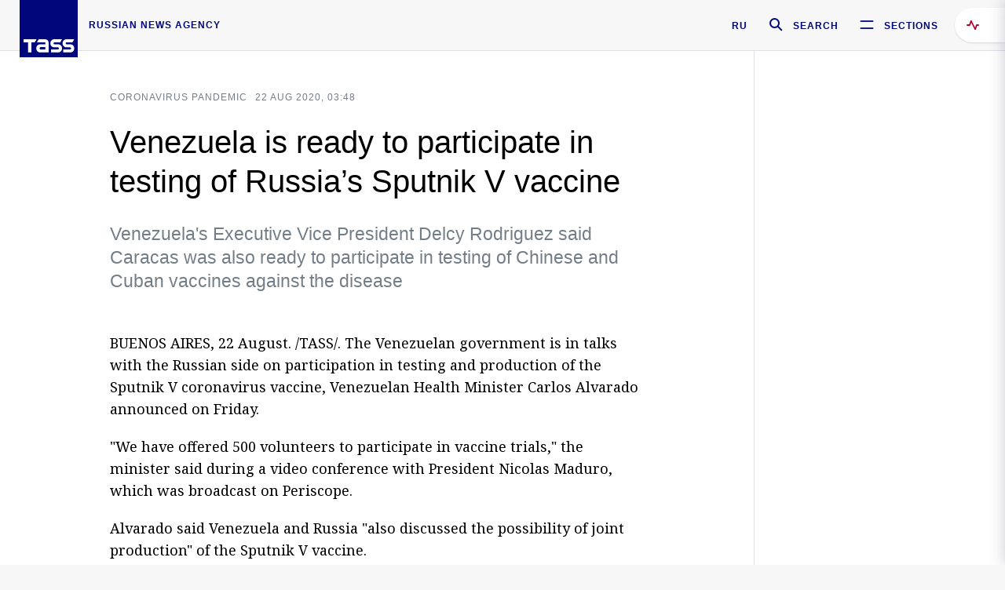

--- FILE ---
content_type: text/html; charset=utf-8
request_url: https://tass.com/society/1192597
body_size: 24054
content:
<!DOCTYPE html><html data-ng-app="tassApp" data-ng-controller="mainController"><head><title>Venezuela is ready to participate in testing of Russia’s Sputnik V vaccine -  Society &amp; Culture - TASS</title><meta name="description" content="Venezuela's Executive Vice President Delcy Rodriguez said Caracas was also ready to participate in testing of Chinese and Cuban vaccines against the disease"><meta name="viewport" content="width=device-width, initial-scale=1.0"><meta http-equiv="X-UA-Compatible" content="ie=edge"><meta name="yandex-verification" content="f91ce7b4a203a30a"><meta name="google-site-verification" content="PoyFi2APBqKw8uGePodmFqId646DYLqqS1qiMTh153w"><meta name="msvalidate.01" content="C05302AEC20336D89FE678451D9C5CDC"><meta property="fb:app_id" content="145834367435982"><meta property="fb:pages" content="144698628932572"><meta property="og:site_name" content="TASS"><meta property="og:type" content="article"><meta property="og:image" content="https://tass.com/img/blocks/common/tass_logo_share_eng.png"><meta property="og:url" content="https://tass.com/society/1192597"><meta property="og:title" content="Venezuela is ready to participate in testing of Russia’s Sputnik V vaccine"><meta property="og:description" content="Venezuela's Executive Vice President Delcy Rodriguez said Caracas was also ready to participate in testing of Chinese and Cuban vaccines against the disease"><meta property="twitter:site" content="@tass_agency"><meta property="twitter:site:id" content="285532415"><meta property="twitter:card" content="summary_large_image"><meta property="twitter:title" content="Venezuela is ready to participate in testing of Russia’s Sputnik V vaccine"><meta property="twitter:description" content="Venezuela's Executive Vice President Delcy Rodriguez said Caracas was also ready to participate in testing of Chinese and Cuban vaccines against the disease"><meta property="twitter:image" content="https://tass.com/img/blocks/common/tass_logo_share_eng.png"><meta property="vk:image" content="https://tass.com/img/blocks/common/tass_logo_share_eng.png"><link rel="image_src" href="https://tass.com/img/blocks/common/tass_logo_share_eng.png"><meta name="gtm-page-type" content="news"><link rel="amphtml" href="https://tass.com/society/1192597/amp"><link rel="apple-touch-icon" href="/img/blocks/common/apple-touch-icon.png"><link rel="apple-touch-icon" sizes="57x57" href="/img/blocks/common/apple-touch-icon-57x57.png"><link rel="apple-touch-icon" sizes="72x72" href="/img/blocks/common/apple-touch-icon-72x72.png"><link rel="apple-touch-icon" sizes="76x76" href="/img/blocks/common/apple-touch-icon-76x76.png"><link rel="apple-touch-icon" sizes="114x114" href="/img/blocks/common/apple-touch-icon-114x114.png"><link rel="apple-touch-icon" sizes="120x120" href="/img/blocks/common/apple-touch-icon-120x120.png"><link rel="apple-touch-icon" sizes="144x144" href="/img/blocks/common/apple-touch-icon-144x144.png"><link rel="apple-touch-icon" sizes="152x152" href="/img/blocks/common/apple-touch-icon-152x152.png"><link rel="apple-touch-icon" sizes="180x180" href="/img/blocks/common/apple-touch-icon-180x180.png"><link href="//fonts.googleapis.com/css?family=Noto+Sans:400,400i,700,700i|Noto+Serif:400,400i,700,700i&amp;amp;subset=cyrillic,cyrillic-ext,latin-ext" rel="stylesheet"><link href="//fonts.googleapis.com/css?family=PT+Serif:,700&amp;amp;subset=cyrillic" rel="stylesheet"><script src="//platform.twitter.com/widgets.js" charset="utf-8" async></script><script src="/newtass/javascript/libs/jwplayer-7.11.2/jwplayer.js"></script><script>jwplayer.key = 'btTjXiuYZsRbqAVggNOhFFVcP3mvO2KkI2kx4w= = ';</script><script>var TASSconfig = {
    centrifugo: {"host":"https://centrifugo.tass.ru","port":"443","user":"1","timestamp":"10","token":"87cf320d40b3d158222430b232ea6803c57e1290d414fcdd78a446615884092e"},
    webSocket: {"host":"wss://comet.tass.ru:443","SID":"--b28c704f1435e1a5ac1a753810d40a57"}
}</script><script src="//cdnjs.cloudflare.com/ajax/libs/jquery/3.2.1/jquery.min.js"></script><script src="//yastatic.net/pcode/adfox/loader.js" crossorigin="anonymous" defer="defer"></script><script src="//yastatic.net/pcode/adfox/header-bidding.js" async="async"></script><script src="//an.yandex.ru/system/context.js" async="async"></script><script src="/newtass/javascript/libs/angular.min.js"></script><script src="/newtass/javascript/libs/angular-sanitize.min.js"></script><script src="/newtass/javascript/libs/angular-touch.min.js"></script><script src="/newtass/javascript/libs/angular-cookies.min.js"></script><script src="/newtass/javascript/libs/angular-mask.min.js"></script><script src="/newtass/javascript/libs/datepicker.js"></script><script src="//cdn.jsdelivr.net/sockjs/1.1/sockjs.min.js"></script><script src="/newtass/javascript/libs/centrifuge.js"></script><script src="/newtass/javascript/app.js?v=90"></script><script src="/newtass/javascript/servises/overlord.js?v=90"></script><script src="/newtass/javascript/servises/centrifuge.js?v=90"></script><script>window.yaContextCb = window.yaContextCb || []</script><script src="https://yandex.ru/ads/system/context.js" async="async"></script><script src="/newtass/javascript/servises/websocket.js?v=90"></script><script src="/newtass/javascript/controllers/mainController.js?v=90"></script><script src="/newtass/javascript/controllers/newsfeedController.js?v=90"></script><script src="/newtass/javascript/controllers/sliderController.js?v=90"></script><script src="/newtass/javascript/controllers/socialController.js?v=90"></script><script src="/newtass/javascript/controllers/videoController.js?v=90"></script><script src="/newtass/javascript/controllers/audioController.js?v=90"></script><script src="/newtass/javascript/controllers/headerController.js?v=90"></script><script src="/newtass/javascript/controllers/contentList.js?v=90"></script><script src="/newtass/javascript/controllers/whatsNewController.js?v=90"></script><script src="/newtass/javascript/controllers/mainMediaController.js?v=90"></script><script src="/newtass/javascript/directives/fullscreenViewDirective.js?v=90"></script><script src="/newtass/javascript/directives/photoFullscreenViewDirective.js?v=90"></script><script src="/newtass/javascript/controllers/menuController.js?v=90"></script><script src="/newtass/javascript/directives/expandableTextIncludes.js?v=90"></script><script src="/newtass/javascript/directives/dateFormatDirective.js?v=90"></script><script src="/newtass/javascript/directives/clickOutsideDirective.js?v=90"></script><script src="/newtass/javascript/directives/urgentDirective.js?v=90"></script><script src="/newtass/javascript/directives/headerTop0Directive.js?v=90"></script><script src="/newtass/javascript/directives/headerDirective.js?v=90"></script><script src="/newtass/javascript/directives/scrollToTopDirective.js?v=90"></script><script src="/newtass/javascript/directives/spoilerExpandDirective.js?v=90"></script><script src="/newtass/javascript/directives/angular-loadscript.js"></script><script src="//www.google.com/recaptcha/api.js"></script><script src="/newtass/javascript/controllers/menuController.js?v=90"></script><script type="application/ld+json">{"@context":"https://schema.org/","@type":"Organization","url":"https://tass.com","name":"TASS","logo":{"@type":"ImageObject","url":"https://tass.com/newtass/img/blocks/common/tass-logo.jpg","width":60,"height":60},"sameAs":["https://www.facebook.com/tassagency","https://www.youtube.com/channel/UCEyGP84v6qbsZy9-pL6Jx2g","https://vk.com/tassagency","https://ok.ru/tassagency","https://www.instagram.com/tass_agency/","https://twitter.com/tass_agency"]}</script><script type="application/ld+json">{"@context":"https://schema.org","@graph":[{"@context":"https://schema.org","@type":"SiteNavigationElement","@id":"#menu-sections","name":"Russian Politics & Diplomacy","url":"https://tass.com/politics"},{"@context":"https://schema.org","@type":"SiteNavigationElement","@id":"#menu-sections","name":"World","url":"https://tass.com/world"},{"@context":"https://schema.org","@type":"SiteNavigationElement","@id":"#menu-sections","name":"Business & Economy","url":"https://tass.com/economy"},{"@context":"https://schema.org","@type":"SiteNavigationElement","@id":"#menu-sections","name":"Military & Defense","url":"https://tass.com/defense"},{"@context":"https://schema.org","@type":"SiteNavigationElement","@id":"#menu-sections","name":"Science & Space","url":"https://tass.com/science"},{"@context":"https://schema.org","@type":"SiteNavigationElement","@id":"#menu-sections","name":"Emergencies ","url":"https://tass.com/emergencies"},{"@context":"https://schema.org","@type":"SiteNavigationElement","@id":"#menu-sections","name":"Society & Culture","url":"https://tass.com/society"},{"@context":"https://schema.org","@type":"SiteNavigationElement","@id":"#menu-sections","name":"Press Review","url":"https://tass.com/pressreview"},{"@context":"https://schema.org","@type":"SiteNavigationElement","@id":"#menu-sections","name":"Sports","url":"https://tass.com/sports"}]}</script><!-- AdFox START--><!-- tasstest--><!-- Площадка: tass.com / Все разделы / fullscreen_com_web--><!-- Категория: <не задана>--><!-- Тип баннера: fullscreen--><div id="adfox_174887496479139980"></div><script>(function (w, n) {
    w[n] = w[n] || [];
    w[n].push({
        ownerId: 255516,
        containerId: 'adfox_174887496479139980',
        params: {
            p1: 'dhyaz',
            p2: 'gdtg'
        }
    });
})(window, 'adfoxAsyncParams');
</script><link id="css-default" rel="stylesheet" media="(min-width: 0px)" href="/newtass/stylesheets/news-page/news-page.css?v=90"><link id="css-md" rel="stylesheet" media="(min-width: 960px)" href="/newtass/stylesheets/news-page/news-page_md.css?v=90"><link id="css-lg" rel="stylesheet" media="(min-width: 1280px)" href="/newtass/stylesheets/news-page/news-page_lg.css?v=90"><link id="css-xl" rel="stylesheet" media="(min-width: 1360px)" href="/newtass/stylesheets/news-page/news-page_xl.css?v=90"><script type="application/ld+json">{"@context":"https://schema.org","@type":"NewsArticle","mainEntityOfPage":{"@type":"WebPage","@id":"https://tass.com/society/1192597"},"headline":"Venezuela is ready to participate in testing of Russia’s Sputnik V vaccine","image":["https://tass.com/img/blocks/common/tass_logo_share_eng.png"],"datePublished":"2020-08-22T03:48:19.000Z","dateModified":"2020-08-22T03:48:19.000Z","author":{"@type":"Organization","name":"TASS","logo":{"@type":"ImageObject","url":"https://tass.com/newtass/img/blocks/common/tass-logo.jpg","width":60,"height":60}},"publisher":{"@type":"Organization","name":"TASS","logo":{"@type":"ImageObject","url":"https://tass.com/newtass/img/blocks/common/tass-logo.jpg","width":60,"height":60}},"description":"Venezuela's Executive Vice President Delcy Rodriguez said Caracas was also ready to participate in testing of Chinese and Cuban vaccines against the disease"}</script></head><body data-ng-class="{'lenta-opened': newsFeedMode, 'overbody':$root.mainMenuStatus, 'whats-new-opened': whatsNewOpened}" data-ng-init="pushInRecommendations(1192597)"><!-- Yandex.Metrika counter -->
<script type="text/javascript" >
   (function (d, w, c) {
      (w[c] = w[c] || []).push(function() {
           try {
               w.yaCounter22765936 = new Ya.Metrika({
                   id:22765936,
                   clickmap:true,
                   trackLinks:true,
                   accurateTrackBounce:true,
                   trackHash:true
               });
           } catch(e) { }
       });
       var n = d.getElementsByTagName("script")[0],
           x = "https://mc.yandex.ru/metrika/watch.js",
           s = d.createElement("script"),
           f = function () { n.parentNode.insertBefore(s, n); }
       for (var i = 0; i < document.scripts.length; i++) {
           if (document.scripts[i].src === x) { return; }
       }
       s.type = "text/javascript";
       s.async = true;
       s.src = x;

       if (w.opera == "[object Opera]") {
           d.addEventListener("DOMContentLoaded", f, false);
       } else { f(); }
   })(document, window, "yandex_metrika_callbacks");
</script>
<noscript><div><img src="https://mc.yandex.ru/watch/22765936" style="position:absolute; left:-9999px;" alt="" /></div></noscript>
<!-- /Yandex.Metrika counter -->

<!-- /Yandex.Metrika counter --> 
<script type="text/javascript" >
   (function(m,e,t,r,i,k,a){m[i]=m[i]||function(){(m[i].a=m[i].a||[]).push(arguments)};
   m[i].l=1*new Date();k=e.createElement(t),a=e.getElementsByTagName(t)[0],k.async=1,k.src=r,a.parentNode.insertBefore(k,a)})
   (window, document, "script", "https://mc.yandex.ru/metrika/tag.js", "ym");

   ym(52150180, "init", {
        id:52150180,
        clickmap:true,
        trackLinks:true,
        accurateTrackBounce:true
   });
</script>
<noscript><div><img src="https://mc.yandex.ru/watch/52150180" style="position:absolute; left:-9999px;" alt="" /></div></noscript>
<!-- /Yandex.Metrika counter --><!--LiveInternet counter--><script type="text/javascript">
new Image().src = "//counter.yadro.ru/hit;TASS_total?r"+
escape(document.referrer)+((typeof(screen)=="undefined")?"":
";s"+screen.width+"*"+screen.height+"*"+(screen.colorDepth?
screen.colorDepth:screen.pixelDepth))+";u"+escape(document.URL)+
";"+Math.random();</script><!--/LiveInternet--><!--LiveInternet counter-->
<script type="text/javascript"><!--document.write('<a href="//www.liveinternet.ru/?tass.com"target="_blank"  ><img src="//counter.yadro.ru/logo;tass.com?44.6"title="LiveInternet"alt="" border="0" width="31" height="31"/></a>')//--></script>
<!--/LiveInternet--><div class="banner banner_delimeter"><div class="banner__wrapper"><div class="banner__container" id="970x250_top"><script>window.yaContextCb.push(()=>{
    Ya.adfoxCode.create({
    ownerId: 255516,
    containerId: '970x250_top',
    params: {
        p1: 'csprv',
        p2: 'gcah',
        puid1: JSON.parse('false') || '',
        puid2: '',
        puid3: '',
        puid4: '',
        puid5: '',
        puid6: '',
        puid7: '' 
        },
    lazyLoad: { 
            fetchMargin: 100,
            mobileScaling: 2
        }      
    })
        
})             
</script></div></div></div><header class="header header-on_top" id="header" data-ng-controller="headerController" header-directive="header-directive" ng-class="{'header_hidden': $root.showArticle}"><div class="container" ng-init="counterTime = 520"><div class="header-inner"><div class="header-logo-bar"><a class="header-logo" href="/" data-header_logo="data-header_logo" ="" rel="nofollow"><div class="header-logo__logo"></div></a><div class="header-inscription">russian news agency</div></div><div class="header-bar"><div class="header-lang"><a class="header-lang__item" href="//tass.ru" rel="nofollow" data-header_menu_lang="data-header_menu_lang">RU</a></div><div class="header-search" id="search-btn"><a style="text-decoration:none;" href="/search" rel="nofollow" data-header_menu_search_open="data-header_menu_search_open"><div class="header-search__icon"></div><div class="header-search__label">Search</div></a></div><div class="header-sections" id="open-menu-button" data-ng-click="manageHistoryTrackerForMenu($root.mainMenuStatus=true)" data-header_menu_categories_open="data-header_menu_categories_open"><div class="header-sections__icon"></div><div class="header-sections__label">Sections</div></div></div></div></div><button class="header-news-feed-button" data-header_menu_feed_open="data-header_menu_feed_open" ng-hide="ov.variable.newsfeed.isOpened" ng-click="toggleNewsFeed()" ng-class="{'header-news-feed-button_active': newsFeedLabelActive}"><span ng-cloak="ng-cloak" ng-bind-html="getNewsFeedCounter()"></span></button></header><div class="search-popup"><div class="search-popup__container"><header class="search-popup__header"><div class="search-popup__logo"></div><button class="search-popup__close-button" id="search-btn-close">Close</button></header><form class="search-popup__search-form"><div class="search-input"><div class="search-input__wrapper"><input class="search-input__input-field" autofocus="autofocus" placeholder="Search" data-ng-model="sendParams.searchStr"/><button class="search-input__submit-button" data-ng-click="dispatch()" ng-if="!pending" data-header_menu_search_start="data-header_menu_search_start"></button><div class="search-input__spinner" ng-if="pending"></div></div><ul class="search-input__results-list"><li class="search-input__results-list-item"><button class="search-input__result-title">Economy</button></li><li class="search-input__results-list-item"><button class="search-input__result-title">Sports</button></li><li class="search-input__results-list-item"><button class="search-input__result-title">Culture</button></li></ul></div></form></div></div><div class="menu" data-ng-controller="menuController" data-ng-class="{'menu_opened':$root.mainMenuStatus}" menu-directive="menu-directive"><div class="menu__container"><header class="menu__header"><a class="menu__logo" href="/" rel="nofollow"></a><button class="menu__close-button" id="close-menu-button" data-ng-click="manageHistoryTrackerForMenu($root.mainMenuStatus=false)" data-all_category_close="data-all_category_close">Close</button></header><div class="menu__content" data-ng-class="{'up':$root.mainMenuStatus}"><div class="menu__lists-wrapper"><ul class="menu-sections-list" data-ng-init="init()"><li class="menu-sections-list-item" data-ng-class="{'menu-sections-list-item_active': activeSection === 'politics'}"><div class="menu-sections-list__title-wrapper"><a class="menu-sections-list__title" href="/politics" data-ng-mouseover="onMouseEnter(4954); activeSection = 'politics'" data-all_category_choice="data-all_category_choice">Russian Politics &amp; Diplomacy</a></div><div class="section-preview"><div class="section-preview__content"><div class="section-preview__header"><span class="section-preview__title">Russian Politics &amp; Diplomacy</span><a class="section-preview__link" href="/politics" rel="nofollow" data-header_menu_categories_choice="data-header_menu_categories_choice">Into section →</a></div><ul class="section-preview__subcategories-list"><li class="section-preview__subcategories-list-item"><a class="section-preview__subcategories-list__link" href="/russias-foreign-policy">FOREIGN POLICY</a></li><li class="section-preview__subcategories-list-item"><a class="section-preview__subcategories-list__link" href="/domestic-policy">DOMESTIC POLICY</a></li></ul><div class="section-preview__news"><div data-ng-bind-html="newsContainer"></div><div data-ng-if="!newsContainer"><div class="news-preview news-preview_default"><div class="news-preview__body"><div class="news-preview__loader-long"></div><div class="news-preview__loader-long"></div><div class="news-preview__loader-long"></div></div></div><div class="news-preview news-preview_default"><div class="news-preview__body"><div class="news-preview__loader-long"></div><div class="news-preview__loader-long"></div><div class="news-preview__loader-long"></div></div></div><div class="news-preview news-preview_default"><div class="news-preview__body"><div class="news-preview__loader-long"></div><div class="news-preview__loader-long"></div><div class="news-preview__loader-long"></div></div></div></div></div></div></div></li><li class="menu-sections-list-item" data-ng-class="{'menu-sections-list-item_active': activeSection === 'world'}"><div class="menu-sections-list__title-wrapper"><a class="menu-sections-list__title" href="/world" data-ng-mouseover="onMouseEnter(4844); activeSection = 'world'" data-all_category_choice="data-all_category_choice">World</a></div><div class="section-preview"><div class="section-preview__content"><div class="section-preview__header"><span class="section-preview__title">World</span><a class="section-preview__link" href="/world" rel="nofollow" data-header_menu_categories_choice="data-header_menu_categories_choice">Into section →</a></div><ul class="section-preview__subcategories-list"></ul><div class="section-preview__news"><div data-ng-bind-html="newsContainer"></div><div data-ng-if="!newsContainer"><div class="news-preview news-preview_default"><div class="news-preview__body"><div class="news-preview__loader-long"></div><div class="news-preview__loader-long"></div><div class="news-preview__loader-long"></div></div></div><div class="news-preview news-preview_default"><div class="news-preview__body"><div class="news-preview__loader-long"></div><div class="news-preview__loader-long"></div><div class="news-preview__loader-long"></div></div></div><div class="news-preview news-preview_default"><div class="news-preview__body"><div class="news-preview__loader-long"></div><div class="news-preview__loader-long"></div><div class="news-preview__loader-long"></div></div></div></div></div></div></div></li><li class="menu-sections-list-item" data-ng-class="{'menu-sections-list-item_active': activeSection === 'economy'}"><div class="menu-sections-list__title-wrapper"><a class="menu-sections-list__title" href="/economy" data-ng-mouseover="onMouseEnter(4845); activeSection = 'economy'" data-all_category_choice="data-all_category_choice">Business &amp; Economy</a></div><div class="section-preview"><div class="section-preview__content"><div class="section-preview__header"><span class="section-preview__title">Business &amp; Economy</span><a class="section-preview__link" href="/economy" rel="nofollow" data-header_menu_categories_choice="data-header_menu_categories_choice">Into section →</a></div><ul class="section-preview__subcategories-list"><li class="section-preview__subcategories-list-item"><a class="section-preview__subcategories-list__link" href="/oil-gas-industry">Oil &amp; gas industry</a></li><li class="section-preview__subcategories-list-item"><a class="section-preview__subcategories-list__link" href="/internet-telecom">Internet &amp; Telecom</a></li><li class="section-preview__subcategories-list-item"><a class="section-preview__subcategories-list__link" href="/trade-cooperation">Trade &amp; Cooperation</a></li><li class="section-preview__subcategories-list-item"><a class="section-preview__subcategories-list__link" href="/transport">Transport</a></li></ul><div class="section-preview__news"><div data-ng-bind-html="newsContainer"></div><div data-ng-if="!newsContainer"><div class="news-preview news-preview_default"><div class="news-preview__body"><div class="news-preview__loader-long"></div><div class="news-preview__loader-long"></div><div class="news-preview__loader-long"></div></div></div><div class="news-preview news-preview_default"><div class="news-preview__body"><div class="news-preview__loader-long"></div><div class="news-preview__loader-long"></div><div class="news-preview__loader-long"></div></div></div><div class="news-preview news-preview_default"><div class="news-preview__body"><div class="news-preview__loader-long"></div><div class="news-preview__loader-long"></div><div class="news-preview__loader-long"></div></div></div></div></div></div></div></li><li class="menu-sections-list-item" data-ng-class="{'menu-sections-list-item_active': activeSection === 'defense'}"><div class="menu-sections-list__title-wrapper"><a class="menu-sections-list__title" href="/defense" data-ng-mouseover="onMouseEnter(4953); activeSection = 'defense'" data-all_category_choice="data-all_category_choice">Military &amp; Defense</a></div><div class="section-preview"><div class="section-preview__content"><div class="section-preview__header"><span class="section-preview__title">Military &amp; Defense</span><a class="section-preview__link" href="/defense" rel="nofollow" data-header_menu_categories_choice="data-header_menu_categories_choice">Into section →</a></div><ul class="section-preview__subcategories-list"></ul><div class="section-preview__news"><div data-ng-bind-html="newsContainer"></div><div data-ng-if="!newsContainer"><div class="news-preview news-preview_default"><div class="news-preview__body"><div class="news-preview__loader-long"></div><div class="news-preview__loader-long"></div><div class="news-preview__loader-long"></div></div></div><div class="news-preview news-preview_default"><div class="news-preview__body"><div class="news-preview__loader-long"></div><div class="news-preview__loader-long"></div><div class="news-preview__loader-long"></div></div></div><div class="news-preview news-preview_default"><div class="news-preview__body"><div class="news-preview__loader-long"></div><div class="news-preview__loader-long"></div><div class="news-preview__loader-long"></div></div></div></div></div></div></div></li><li class="menu-sections-list-item" data-ng-class="{'menu-sections-list-item_active': activeSection === 'science'}"><div class="menu-sections-list__title-wrapper"><a class="menu-sections-list__title" href="/science" data-ng-mouseover="onMouseEnter(4957); activeSection = 'science'" data-all_category_choice="data-all_category_choice">Science &amp; Space</a></div><div class="section-preview"><div class="section-preview__content"><div class="section-preview__header"><span class="section-preview__title">Science &amp; Space</span><a class="section-preview__link" href="/science" rel="nofollow" data-header_menu_categories_choice="data-header_menu_categories_choice">Into section →</a></div><ul class="section-preview__subcategories-list"></ul><div class="section-preview__news"><div data-ng-bind-html="newsContainer"></div><div data-ng-if="!newsContainer"><div class="news-preview news-preview_default"><div class="news-preview__body"><div class="news-preview__loader-long"></div><div class="news-preview__loader-long"></div><div class="news-preview__loader-long"></div></div></div><div class="news-preview news-preview_default"><div class="news-preview__body"><div class="news-preview__loader-long"></div><div class="news-preview__loader-long"></div><div class="news-preview__loader-long"></div></div></div><div class="news-preview news-preview_default"><div class="news-preview__body"><div class="news-preview__loader-long"></div><div class="news-preview__loader-long"></div><div class="news-preview__loader-long"></div></div></div></div></div></div></div></li><li class="menu-sections-list-item" data-ng-class="{'menu-sections-list-item_active': activeSection === 'emergencies'}"><div class="menu-sections-list__title-wrapper"><a class="menu-sections-list__title" href="/emergencies" data-ng-mouseover="onMouseEnter(4992); activeSection = 'emergencies'" data-all_category_choice="data-all_category_choice">Emergencies </a></div><div class="section-preview"><div class="section-preview__content"><div class="section-preview__header"><span class="section-preview__title">Emergencies </span><a class="section-preview__link" href="/emergencies" rel="nofollow" data-header_menu_categories_choice="data-header_menu_categories_choice">Into section →</a></div><ul class="section-preview__subcategories-list"></ul><div class="section-preview__news"><div data-ng-bind-html="newsContainer"></div><div data-ng-if="!newsContainer"><div class="news-preview news-preview_default"><div class="news-preview__body"><div class="news-preview__loader-long"></div><div class="news-preview__loader-long"></div><div class="news-preview__loader-long"></div></div></div><div class="news-preview news-preview_default"><div class="news-preview__body"><div class="news-preview__loader-long"></div><div class="news-preview__loader-long"></div><div class="news-preview__loader-long"></div></div></div><div class="news-preview news-preview_default"><div class="news-preview__body"><div class="news-preview__loader-long"></div><div class="news-preview__loader-long"></div><div class="news-preview__loader-long"></div></div></div></div></div></div></div></li><li class="menu-sections-list-item" data-ng-class="{'menu-sections-list-item_active': activeSection === 'society'}"><div class="menu-sections-list__title-wrapper"><a class="menu-sections-list__title" href="/society" data-ng-mouseover="onMouseEnter(4956); activeSection = 'society'" data-all_category_choice="data-all_category_choice">Society &amp; Culture</a></div><div class="section-preview"><div class="section-preview__content"><div class="section-preview__header"><span class="section-preview__title">Society &amp; Culture</span><a class="section-preview__link" href="/society" rel="nofollow" data-header_menu_categories_choice="data-header_menu_categories_choice">Into section →</a></div><ul class="section-preview__subcategories-list"></ul><div class="section-preview__news"><div data-ng-bind-html="newsContainer"></div><div data-ng-if="!newsContainer"><div class="news-preview news-preview_default"><div class="news-preview__body"><div class="news-preview__loader-long"></div><div class="news-preview__loader-long"></div><div class="news-preview__loader-long"></div></div></div><div class="news-preview news-preview_default"><div class="news-preview__body"><div class="news-preview__loader-long"></div><div class="news-preview__loader-long"></div><div class="news-preview__loader-long"></div></div></div><div class="news-preview news-preview_default"><div class="news-preview__body"><div class="news-preview__loader-long"></div><div class="news-preview__loader-long"></div><div class="news-preview__loader-long"></div></div></div></div></div></div></div></li><li class="menu-sections-list-item" data-ng-class="{'menu-sections-list-item_active': activeSection === 'pressreview'}"><div class="menu-sections-list__title-wrapper"><a class="menu-sections-list__title" href="/pressreview" data-ng-mouseover="onMouseEnter(4981); activeSection = 'pressreview'" data-all_category_choice="data-all_category_choice">Press Review</a></div><div class="section-preview"><div class="section-preview__content"><div class="section-preview__header"><span class="section-preview__title">Press Review</span><a class="section-preview__link" href="/pressreview" rel="nofollow" data-header_menu_categories_choice="data-header_menu_categories_choice">Into section →</a></div><ul class="section-preview__subcategories-list"></ul><div class="section-preview__news"><div data-ng-bind-html="newsContainer"></div><div data-ng-if="!newsContainer"><div class="news-preview news-preview_default"><div class="news-preview__body"><div class="news-preview__loader-long"></div><div class="news-preview__loader-long"></div><div class="news-preview__loader-long"></div></div></div><div class="news-preview news-preview_default"><div class="news-preview__body"><div class="news-preview__loader-long"></div><div class="news-preview__loader-long"></div><div class="news-preview__loader-long"></div></div></div><div class="news-preview news-preview_default"><div class="news-preview__body"><div class="news-preview__loader-long"></div><div class="news-preview__loader-long"></div><div class="news-preview__loader-long"></div></div></div></div></div></div></div></li><li class="menu-sections-list-item" data-ng-class="{'menu-sections-list-item_active': activeSection === 'sports'}"><div class="menu-sections-list__title-wrapper"><a class="menu-sections-list__title" href="/sports" data-ng-mouseover="onMouseEnter(4869); activeSection = 'sports'" data-all_category_choice="data-all_category_choice">Sports</a></div><div class="section-preview"><div class="section-preview__content"><div class="section-preview__header"><span class="section-preview__title">Sports</span><a class="section-preview__link" href="/sports" rel="nofollow" data-header_menu_categories_choice="data-header_menu_categories_choice">Into section →</a></div><ul class="section-preview__subcategories-list"></ul><div class="section-preview__news"><div data-ng-bind-html="newsContainer"></div><div data-ng-if="!newsContainer"><div class="news-preview news-preview_default"><div class="news-preview__body"><div class="news-preview__loader-long"></div><div class="news-preview__loader-long"></div><div class="news-preview__loader-long"></div></div></div><div class="news-preview news-preview_default"><div class="news-preview__body"><div class="news-preview__loader-long"></div><div class="news-preview__loader-long"></div><div class="news-preview__loader-long"></div></div></div><div class="news-preview news-preview_default"><div class="news-preview__body"><div class="news-preview__loader-long"></div><div class="news-preview__loader-long"></div><div class="news-preview__loader-long"></div></div></div></div></div></div></div></li></ul><ul class="menu-links-list"><li class="menu-links-list-item"><a class="menu-links-list__link" href="/specialprojects" rel="nofollow">Special projects</a></li><li class="menu-links-list-item" data-ng-class="{'menu-links-list-item_active': activeSection === 1}"><div class="menu-links-list__title-wrapper"><div class="menu-links-list__title" data-ng-mouseover="activeSection = 1">TASS</div></div><div class="links-block links-block_one-column"><div class="links-block__content"><div class="links-block-section"><div class="links-block-section__title">Agency</div><ul class="links-block-section__list"><li class="links-block-section__list-item"><a class="links-block-section__link" href="/today" rel="nofollow">TASS today</a></li><li class="links-block-section__list-item"><a class="links-block-section__link" href="/history" rel="nofollow">History</a></li><li class="links-block-section__list-item"><a class="links-block-section__link" href="/team" rel="nofollow">Management</a></li><li class="links-block-section__list-item"><a class="links-block-section__link" href="/contacts" rel="nofollow">Contacts</a></li></ul></div><div class="links-block-section"><div class="links-block-section__title">Projects &amp; Services</div><ul class="links-block-section__list"><li class="links-block-section__list-item"><a class="links-block-section__link" href="http://www.tassphoto.com/en" rel="nofollow">TASS-PHOTO</a></li><li class="links-block-section__list-item"><a class="links-block-section__link" href="https://terminal.tass.ru/" rel="nofollow">NEWS TERMINAL</a></li></ul></div><div class="links-block-section"><div class="links-block-section__title"></div><ul class="links-block-section__list"><li class="links-block-section__list-item"><a class="links-block-section__link" href="https://cdn.tass.ru/data/files/ru/politika-obrabotki-dannyh-tassru.docx" rel="nofollow">Personal data processing policy TASS</a></li><li class="links-block-section__list-item"><a class="links-block-section__link" href="/press-releases" rel="nofollow">Press Releases</a></li><li class="links-block-section__list-item"><a class="links-block-section__link" href="/privacy-policy" rel="nofollow">Privacy Policy​ tass.com</a></li><li class="links-block-section__list-item"><a class="links-block-section__link" href="/terms-of-use" rel="nofollow">Terms of use</a></li><li class="links-block-section__list-item"><a class="links-block-section__link" href="/anti-corruption" rel="nofollow">ANTI-Corruption</a></li></ul></div></div></div></li><li class="menu-links-list-item" data-ng-class="{'menu-links-list-item_active': activeSection === 2}"><div class="menu-links-list__title-wrapper"><div class="menu-links-list__title" data-ng-mouseover="activeSection = 2">Subscribe</div></div><div class="links-block links-block_two-column"><div class="links-block__content"><div class="links-block-section"><div class="links-block-section__title">Social Media</div><ul class="links-block-section__list"><li class="links-block-section__list-item"><a class="links-block-section__link" href="https://t.me/tassagency_en" rel="nofollow">Telegram</a></li></ul></div><div class="links-block-section"><div class="links-block-section__title">Subscriptions</div><ul class="links-block-section__list"><li class="links-block-section__list-item"><a class="links-block-section__link links-block-section__link_icon" href="http://tass.com/rss/v2.xml" rel="nofollow"><span class="links-block-section__link-icon" style="background-image: url('https://tass.com/newtass/img/blocks/menu-links-list/rss.svg')"></span>RSS</a></li></ul></div></div></div></li><li class="menu-links-list-item"><a class="menu-links-list__link" href="/ads" rel="nofollow">Advertising</a></li><li class="menu-links-list-item"><a class="menu-links-list__link" href="/contacts" rel="nofollow">Contacts</a></li></ul></div></div></div></div><div class="news-feed" data-ng-controller="newsFeedController" ng-init="init()"><div ng-class="{'news-feed-back': isOpened}"></div><div class="news-feed-column" ng-class="{'news-feed-column_opened': isOpened}"><div class="news-feed-close" ng-click="closeNewsFeed()" data-header_menu_feed_close="data-header_menu_feed_close"></div><div class="news-feed-content" id="news-feed-content"><div class="news-feed-list"><div class="news-feed-btn" ng-class="{'news-feed-btn_active': newsFeedCounter}" ng-click="loadmessages(true)"><div class="news-feed-btn__inner" ng-bind-html="getNewsFeedCounter()"></div></div><div class="news-feed-day-container" data-ng-repeat="dayPoint in newsFeed | orderObjectBy:'date':true"><div class="news-feed-daypoint">{{dayPoint.date | date : 'd MMMM yyyy'}}</div><a class="news-feed-item" data-ng-class="{'news-feed-item_flash': newsPoint.isFlash, 'news-feed-item_new': newsPoint.isNew}" data-ng-href="{{newsPoint.link}}" data-ng-repeat="newsPoint in dayPoint | orderObjectBy:'date':true" data-ng-if="newsPoint.toShow"><div class="news-feed-item__header"><div class="news-feed-item__date">{{newsPoint.date * 1000 | date : 'HH:mm'}} {{newsPoint.mark}}</div></div><div class="news-feed-item__title-wrap"><div class="news-feed-item__title" data-header_menu_feed_title="data-header_menu_feed_title" data-ng-if="!newsPoint.subtitle">{{newsPoint.title}}</div><div data-ng-if="newsPoint.subtitle" data-header_menu_feed_title="data-header_menu_feed_title"><div class="news-feed-item__title">{{newsPoint.title+ ' '}}</div><div class="news-feed-item__subtitle">{{newsPoint.subtitle}}</div></div><div class="news-feed-item__photo" data-ng-if="newsPoint.showPhoto &amp;&amp; newsPoint.image" data-header_menu_feed_photo="data-header_menu_feed_photo"><img data-ng-src="{{newsPoint.image}}" alt=""/></div></div></a></div></div><div class="news-feed-endpoint" id="news-feed-endpoint"></div></div><a class="news-feed-link" data-ng-href="/search" data-header_menu_feed_all="data-header_menu_feed_all">All news</a></div></div><main class="container"><section class="section-grid" id="news"><div class="section-grid__col section-grid__col_center"><div class="news" data-io-article-url="https://tass.com/society/1192597"><div class="column"><div class="news-header"><div class="news-header__top"><div class="news-header__marker"><a href="/coronavirus-outbreak-in-china" style="text-decoration:none">Coronavirus pandemic</a></div><div class="news-header__date" ng-cloak="ng-cloak"><span class="news-header__date-date"><dateformat time="1598068099" mode="abs"></dateformat></span></div></div><h1 class="news-header__title">Venezuela is ready to participate in testing of Russia’s Sputnik V vaccine

</h1><div class="news-header__lead">Venezuela's Executive Vice President Delcy Rodriguez said Caracas was also ready to participate in testing of Chinese and Cuban vaccines against the disease</div><div class="news-header__actions"></div></div></div><div class="text-content"><div class="text-block"><p>BUENOS AIRES, 22 August. /TASS/. The Venezuelan government is in talks with the Russian side on participation in testing and production of the Sputnik V coronavirus vaccine, Venezuelan Health Minister Carlos Alvarado announced on Friday.</p>

<p>&quot;We have offered 500 volunteers to participate in vaccine trials,&quot; the minister said during a video conference with President Nicolas Maduro, which was broadcast on Periscope.</p>

<p>Alvarado said Venezuela and Russia &quot;also discussed the possibility of joint production&quot; of the Sputnik V vaccine.</p>

<p>Venezuela&#39;s Executive Vice President Delcy Rodriguez said Caracas was also ready to participate in testing of Chinese and Cuban vaccines against the disease.</p>

<p>&quot;Venezuela is ready to join the [Cuban vaccine] trials immediately,&quot; Maduro said.</p>

<p>In addition, Rodriguez announced that Venezuela has begun using blood plasma from people who have had a coronavirus infection for the treatment of COVID-19.</p>

<p>On August 11, Russia became the first country in the world to register a coronavirus vaccine named Sputnik V and developed by Gamaleya Research Institute of Epidemiology and Microbiology of the Russian health ministry. The injection passed clinical trials in June-July. The vaccine is based on an already known platform that was used to create a number of other injections. On August 15, the national health ministry said that the vaccine production had begun. Developers of the Russian coronavirus vaccine expect the injection to protect from the virus for at least two years. Kirill Dmitriev, head of the Russian Direct Investment Fund, said that Russia had already received applications from 20 countries for the supply of 1 billion doses of vaccine.</p>
</div></div><div class="column"><div class="news-actions"></div></div></div></div><div class="section-grid__col section-grid__col_right"><div class="banner banner_sticky"><div class="banner__wrapper"><div class="banner__container" id="vb_top"><script>window.yaContextCb.push(()=>{
    Ya.adfoxCode.create({
    ownerId: 255516,
    containerId: 'vb_top',
    params: {
        p1: 'csprt',
        p2: 'gbws',
        puid1: JSON.parse('false') || '',
        puid2: '',
        puid3: '',
        puid4: '',
        puid5: '',
        puid6: '',
        puid7: '' 
        },
    lazyLoad: { 
        fetchMargin: 100,
        mobileScaling: 2
        }            
    })   
})

// reload every 30 sec
const startReloadInterval = () => {
    window.vbTopIntervalId = setInterval(() => {
        Ya.adfoxCode.reload('vb_top', {onlyIfWasVisible: true})
    }, 30000)
}

startReloadInterval();    

window.addEventListener('blur', () => clearInterval(window.vbTopIntervalId));
window.addEventListener('focus', () => startReloadInterval());              
    </script></div></div></div></div></section><div class="section-grid"><div class="section-grid__col section-grid__col_center"><div class="news-content news-content_default"><a class="news-content__container" href="/society/2072217"><div class="news-content__info"><div class="news-content__date"><dateformat time="1768553849" mode="rel"></dateformat></div></div><div class="news-content__header"><span class="news-content__title">Wikipedia reveals its most popular queries of all time — magazine</span></div><div class="news-content__lead">Users most frequently searched for the article titled &quot;List of deaths by year,&quot; which garnered more than 647 million page views</div><div class="news-content__link" data-article_full="data-article_full">Read more</div></a></div></div><div class="section-grid__col section-grid__col_right"><div class="banner_sticky"><div class="banner border-top__0"><div class="banner__wrapper"><div class="banner__container" id="tgb_3390717808"><script>window.yaContextCb.push(()=>{
    Ya.adfoxCode.create({
    ownerId: 255516,
    containerId: 'tgb_3390717808',
    params: {
        p1: 'csprw',
        p2: 'gcbv',
        puid1: JSON.parse('false') || '',
        puid2: '',
        puid3: '',
        puid4: '',
        puid5: '',
        puid6: '',
        puid7: '' 
        },
    lazyLoad: { 
        fetchMargin: 100,
        mobileScaling: 2
        }           
    })   
})</script></div></div></div></div></div></div><section class="news-list-content" id="news-list" data-ng-controller="contentList" data-ng-init="firstInit()"><div class="list-item" ng-show="newsListCount &gt; 0"><div class="banner banner_delimeter banner--border-bottom" data-id="970x250_inline_3429369220"><div class="banner__wrapper"><div class="banner__container" id="970x250_inline_3429369220"><script>window.yaContextCb.push(()=>{
    Ya.adfoxCode.create({
    ownerId: 255516,
    containerId: '970x250_inline_3429369220',
    onRender: () => {
        const elem = document.querySelector('[data-id="970x250_inline_3429369220"]');

        if (elem) {
          elem.className = elem.className.replace("banner--border-bottom", 'banner--border-y');
        }
    },
    params: {
        p1: 'cirrn',
        p2: 'gcah',
        puid1: JSON.parse('false') || '',
        puid2: '',
        puid3: '',
        puid4: '',
        puid5: '',
        puid6: '',
        puid7: '' 
        },
    lazyLoad: { 
        fetchMargin: 100,
        mobileScaling: 2
        }           
    })   
})          
</script></div></div></div><div class="news-list-content__continer"><div class="news-list-content__news-list-section"><div class="news-list-content__news-block"><div class="news-content news-content_default"><a class="news-content__container" href="/economy/2072157"><div class="news-content__info"><div class="news-content__date"><dateformat time="1768539262" mode="rel"></dateformat></div></div><div class="news-content__header"><span class="news-content__title">Netflix extends Russian registration of three trademarks until 2036</span></div><div class="news-content__lead">The registration of the trademark red ‘N’ letter, initially carried out in September-October 2017, will now remain valid until November 2, 2036</div><div class="news-content__link" data-article_full="data-article_full">Read more</div></a></div><div class="news-content news-content_default"><a class="news-content__container" href="/economy/2071917"><div class="news-content__info"><div class="news-content__date"><dateformat time="1768492084" mode="rel"></dateformat></div></div><div class="news-content__header"><span class="news-content__title">Finance Ministry to sell foreign currency, gold worth $2.45 bln on January 16-February 5</span></div><div class="news-content__lead">The daily volume of foreign currency and gold sales will amount to the equivalent of $163.1 mln</div><div class="news-content__link" data-article_full="data-article_full">Read more</div></a></div><div class="news-content news-content_default"><a class="news-content__container" href="/sports/2072141"><div class="news-content__info"><div class="news-content__date"><dateformat time="1768530996" mode="rel"></dateformat></div></div><div class="news-content__header"><span class="news-content__title">Trump describes Florida Panthers goalkeeper Bobrovsky as ‘legendary'</span></div><div class="news-content__lead">US president said Sergey Bobrovsky &quot;played phenomenal hockey&quot; and shook the Russian goalie’s hand</div><div class="news-content__link" data-article_full="data-article_full">Read more</div></a></div><div class="news-content news-content_default"><a class="news-content__container" href="/world/2071961"><div class="news-content__info"><div class="news-content__date"><dateformat time="1768497522" mode="rel"></dateformat></div></div><div class="news-content__header"><span class="news-content__title">Saudi Arabia, Qatar, Oman appeal to Trump not to strike Iran — AFP</span></div><div class="news-content__lead">According to the report, the three states warned Washington of &quot;grave blowbacks in the region&quot; in case of escalation</div><div class="news-content__link" data-article_full="data-article_full">Read more</div></a></div><div class="news-content news-content_default"><a class="news-content__container" href="/world/2072199"><div class="news-content__info"><div class="news-content__date"><dateformat time="1768550883" mode="rel"></dateformat></div></div><div class="news-content__header"><span class="news-content__title">UK rejects French, Italian calls to restore diplomatic ties with Russia — newspaper</span></div><div class="news-content__lead">Foreign Secretary Yvette Cooper said London needs &quot;evidence&quot; that Moscow &quot;actually wants peace&quot;</div><div class="news-content__photo-wrapper"><div class="news-content__photo" style="background-image: url(//cdn-media.tass.ru/width/680_18162ead/tass/m2/en/uploads/i/20260116/1463055.jpg)"></div></div><div class="news-content__link" data-article_full="data-article_full">Read more</div></a></div></div><div class="news-list-content__aside"><div class="banner banner_sticky"><div class="banner__wrapper"><div class="banner__container" id="vb_inline_3923945873"><script>window.yaContextCb.push(()=>{
    Ya.adfoxCode.create({
    ownerId: 255516,
    containerId: 'vb_inline_3923945873',
    params: {
        p1: 'cirrl',
        p2: 'gbws',
        puid1: JSON.parse('false') || '',
        puid2: '',
        puid3: '',
        puid4: '',
        puid5: '',
        puid6: '',
        puid7: '' 
        },
    lazyLoad: { 
        fetchMargin: 100,
        mobileScaling: 2
        }            
    })   
}) 
    </script></div></div></div></div></div></div></div><div class="list-item" ng-show="newsListCount &gt; 1"><div class="banner banner_delimeter banner--border-bottom" data-id="970x250_inline_3572063084"><div class="banner__wrapper"><div class="banner__container" id="970x250_inline_3572063084"><script>window.yaContextCb.push(()=>{
    Ya.adfoxCode.create({
    ownerId: 255516,
    containerId: '970x250_inline_3572063084',
    onRender: () => {
        const elem = document.querySelector('[data-id="970x250_inline_3572063084"]');

        if (elem) {
          elem.className = elem.className.replace("banner--border-bottom", 'banner--border-y');
        }
    },
    params: {
        p1: 'cirrn',
        p2: 'gcah',
        puid1: JSON.parse('false') || '',
        puid2: '',
        puid3: '',
        puid4: '',
        puid5: '',
        puid6: '',
        puid7: '' 
        },
    lazyLoad: { 
        fetchMargin: 100,
        mobileScaling: 2
        }           
    })   
})          
</script></div></div></div><div class="news-list-content__continer"><div class="news-list-content__news-list-section"><div class="news-list-content__news-block"><div class="news-content news-content_default"><a class="news-content__container" href="/world/2072121"><div class="news-content__info"><div class="news-content__date"><dateformat time="1768520753" mode="rel"></dateformat></div></div><div class="news-content__header"><span class="news-content__title">Chinese diplomat names Middle East as most unstable region in global security framework</span></div><div class="news-content__lead">China shares the serious concerns, which many countries in the region have about the possibility of a military confrontation, said Sun Lei</div><div class="news-content__link" data-article_full="data-article_full">Read more</div></a></div><div class="news-content news-content_default"><a class="news-content__container" href="/politics/2071589"><div class="news-content__info"><div class="news-content__date"><dateformat time="1768467726" mode="rel"></dateformat></div></div><div class="news-content__header"><span class="news-content__title">FACTBOX: What is known about undercover British intelligence officer exposed in Moscow</span></div><div class="news-content__lead">Russia’s Federal Security Service stated that the British intelligence officer working undercover at the embassy is being expelled from the country</div><div class="news-content__photo-wrapper"><div class="news-content__photo" style="background-image: url(//cdn-media.tass.ru/width/680_18162ead/tass/m2/en/uploads/i/20260115/1462949.jpg)"></div></div><div class="news-content__link" data-article_full="data-article_full">Read more</div></a></div><div class="news-content news-content_default"><a class="news-content__container" href="/politics/2072041"><div class="news-content__info"><div class="news-content__date"><dateformat time="1768509436" mode="rel"></dateformat></div></div><div class="news-content__header"><span class="news-content__title">Threat of Butyagin's extradition to Ukraine high — Russia’s charge d'affaires</span></div><div class="news-content__lead">&quot;The defense focuses precisely on this, that for Alexander, for his health, for his life, there is a real and great threat in the event of his extradition to Ukraine,&quot; Andrey Ordash said</div><div class="news-content__link" data-article_full="data-article_full">Read more</div></a></div><div class="news-content news-content_default"><a class="news-content__container" href="/politics/2072119"><div class="news-content__info"><div class="news-content__date"><dateformat time="1768521784" mode="rel"></dateformat></div></div><div class="news-content__header"><span class="news-content__title">Russia’s UN envoy urges West to focus on guarantees of non-confrontation around Iran</span></div><div class="news-content__lead">Vasily Nebenzya added that Russia was &quot;ready to provide all possible support&quot; to such an effort</div><div class="news-content__photo-wrapper"><div class="news-content__photo" style="background-image: url(//cdn-media.tass.ru/width/680_18162ead/tass/m2/en/uploads/i/20260116/1463021.jpg)"></div></div><div class="news-content__link" data-article_full="data-article_full">Read more</div></a></div><div class="news-content news-content_default"><a class="news-content__container" href="/politics/2071535"><div class="news-content__info"><div class="news-content__date"><dateformat time="1768461999" mode="rel"></dateformat></div></div><div class="news-content__header"><span class="news-content__title">IN BRIEF: Russian forces expand buffer zones, disrupting enemy plans, senior general says</span></div><div class="news-content__lead">Russian forces liberated around eight localities and took more than 300 square km of land under control in the first two weeks of January</div><div class="news-content__photo-wrapper"><div class="news-content__photo" style="background-image: url(//cdn-media.tass.ru/width/680_18162ead/tass/m2/en/uploads/i/20260115/1462941.jpg)"></div></div><div class="news-content__link" data-article_full="data-article_full">Read more</div></a></div></div><div class="news-list-content__aside"><div class="banner banner_sticky"><div class="banner__wrapper"><div class="banner__container" id="vb_inline_5074133643"><script>window.yaContextCb.push(()=>{
    Ya.adfoxCode.create({
    ownerId: 255516,
    containerId: 'vb_inline_5074133643',
    params: {
        p1: 'cirrl',
        p2: 'gbws',
        puid1: JSON.parse('false') || '',
        puid2: '',
        puid3: '',
        puid4: '',
        puid5: '',
        puid6: '',
        puid7: '' 
        },
    lazyLoad: { 
        fetchMargin: 100,
        mobileScaling: 2
        }            
    })   
}) 
    </script></div></div></div></div></div></div></div><div class="list-item" ng-show="newsListCount &gt; 2"><div class="banner banner_delimeter banner--border-bottom" data-id="970x250_inline_5593401911"><div class="banner__wrapper"><div class="banner__container" id="970x250_inline_5593401911"><script>window.yaContextCb.push(()=>{
    Ya.adfoxCode.create({
    ownerId: 255516,
    containerId: '970x250_inline_5593401911',
    onRender: () => {
        const elem = document.querySelector('[data-id="970x250_inline_5593401911"]');

        if (elem) {
          elem.className = elem.className.replace("banner--border-bottom", 'banner--border-y');
        }
    },
    params: {
        p1: 'cirrn',
        p2: 'gcah',
        puid1: JSON.parse('false') || '',
        puid2: '',
        puid3: '',
        puid4: '',
        puid5: '',
        puid6: '',
        puid7: '' 
        },
    lazyLoad: { 
        fetchMargin: 100,
        mobileScaling: 2
        }           
    })   
})          
</script></div></div></div><div class="news-list-content__continer"><div class="news-list-content__news-list-section"><div class="news-list-content__news-block"><div class="news-content news-content_default"><a class="news-content__container" href="/economy/2072019"><div class="news-content__info"><div class="news-content__date"><dateformat time="1768505019" mode="rel"></dateformat></div></div><div class="news-content__header"><span class="news-content__title">Potential conflict in Iran to damage China's oil imports — expert</span></div><div class="news-content__lead">The Middle East is China's primary energy supplier</div><div class="news-content__link" data-article_full="data-article_full">Read more</div></a></div><div class="news-content news-content_default"><a class="news-content__container" href="/world/2072139"><div class="news-content__info"><div class="news-content__date"><dateformat time="1768530044" mode="rel"></dateformat></div></div><div class="news-content__header"><span class="news-content__title">Houthis monitor Israel’s activities in Somaliland, ready to attack its sites — leader</span></div><div class="news-content__lead">The rebels are convinced that Israel has been trying to gain a foothold in Somaliland to control the Gulf of Aden and the Bab el-Mandeb Strait</div><div class="news-content__link" data-article_full="data-article_full">Read more</div></a></div><div class="news-content news-content_default"><a class="news-content__container" href="/politics/2071947"><div class="news-content__info"><div class="news-content__date"><dateformat time="1768495289" mode="rel"></dateformat></div></div><div class="news-content__header"><span class="news-content__title">Putin backs Cuba's right to defend sovereignty</span></div><div class="news-content__lead">The Russian-Cuban alliance, in the president’s words, &quot;has stood the test of time as it is based on the two countries’ people’s sincere mutual sympathy&quot;</div><div class="news-content__link" data-article_full="data-article_full">Read more</div></a></div><div class="news-content news-content_default"><a class="news-content__container" href="/politics/2072169"><div class="news-content__info"><div class="news-content__date"><dateformat time="1768544180" mode="rel"></dateformat></div></div><div class="news-content__header"><span class="news-content__title">Dmitriev calls Canada 52nd state of US</span></div><div class="news-content__lead">The Russian special presidential envoy noted that Greenland would be the 51st state</div><div class="news-content__photo-wrapper"><div class="news-content__photo" style="background-image: url(//cdn-media.tass.ru/width/680_18162ead/tass/m2/en/uploads/i/20260116/1463037.jpg)"></div></div><div class="news-content__link" data-article_full="data-article_full">Read more</div></a></div><div class="news-content news-content_default"><a class="news-content__container" href="/world/2071909"><div class="news-content__info"><div class="news-content__date"><dateformat time="1768491753" mode="rel"></dateformat></div></div><div class="news-content__header"><span class="news-content__title">Getting guilty verdict in Maduro case not to be easy for US Attorney's office — newspaper</span></div><div class="news-content__lead">According to the newspaper, it will take years before a jury begins to consider the Venezuelan leader's involvement in the crimes imputed to him</div><div class="news-content__link" data-article_full="data-article_full">Read more</div></a></div></div><div class="news-list-content__aside"><div class="banner banner_sticky"><div class="banner__wrapper"><div class="banner__container" id="vb_inline_51094190"><script>window.yaContextCb.push(()=>{
    Ya.adfoxCode.create({
    ownerId: 255516,
    containerId: 'vb_inline_51094190',
    params: {
        p1: 'cirrl',
        p2: 'gbws',
        puid1: JSON.parse('false') || '',
        puid2: '',
        puid3: '',
        puid4: '',
        puid5: '',
        puid6: '',
        puid7: '' 
        },
    lazyLoad: { 
        fetchMargin: 100,
        mobileScaling: 2
        }            
    })   
}) 
    </script></div></div></div></div></div></div></div><div class="list-item" ng-show="newsListCount &gt; 3"><div class="banner banner_delimeter banner--border-bottom" data-id="970x250_inline_2417543123"><div class="banner__wrapper"><div class="banner__container" id="970x250_inline_2417543123"><script>window.yaContextCb.push(()=>{
    Ya.adfoxCode.create({
    ownerId: 255516,
    containerId: '970x250_inline_2417543123',
    onRender: () => {
        const elem = document.querySelector('[data-id="970x250_inline_2417543123"]');

        if (elem) {
          elem.className = elem.className.replace("banner--border-bottom", 'banner--border-y');
        }
    },
    params: {
        p1: 'cirrn',
        p2: 'gcah',
        puid1: JSON.parse('false') || '',
        puid2: '',
        puid3: '',
        puid4: '',
        puid5: '',
        puid6: '',
        puid7: '' 
        },
    lazyLoad: { 
        fetchMargin: 100,
        mobileScaling: 2
        }           
    })   
})          
</script></div></div></div><div class="news-list-content__continer"><div class="news-list-content__news-list-section"><div class="news-list-content__news-block"><div class="news-content news-content_default"><a class="news-content__container" href="/politics/1891469"><div class="news-content__info"><div class="news-content__date"><dateformat time="1734807627" mode="rel"></dateformat></div></div><div class="news-content__header"><span class="news-content__title">Proposal to duel with West response to claims of Oreshnik missile vulnerability — Kremlin</span></div><div class="news-content__lead">Kremlin Spokesman Dmitry Peskov noted that Russian President Vladimir Putin thus meant that the Oreshnik missile is a generation ahead of all existing weapons, while not being a nuclear weapon itself</div><div class="news-content__photo-wrapper"><div class="news-content__photo" style="background-image: url(//cdn-media.tass.ru/width/680_18162ead/tass/m2/en/uploads/i/20241221/1435009.jpg)"></div></div><div class="news-content__link" data-article_full="data-article_full">Read more</div></a></div><div class="news-content news-content_default"><a class="news-content__container" href="/politics/2072053"><div class="news-content__info"><div class="news-content__date"><dateformat time="1768514653" mode="rel"></dateformat></div></div><div class="news-content__header"><span class="news-content__title">Russia urges UN secretariat to abandon double standards and bias — Permanent Mission</span></div><div class="news-content__lead">Dmitry Chumakov, Russia’s Deputy Permanent Representative to the United Nations noted &quot;a rapid loss of impartiality in the work of the United Nations&quot; and called for combating the arbitrariness of large donors imposing mandates that do not enjoy consensus</div><div class="news-content__link" data-article_full="data-article_full">Read more</div></a></div><div class="news-content news-content_default"><a class="news-content__container" href="/world/2071905"><div class="news-content__info"><div class="news-content__date"><dateformat time="1768488001" mode="rel"></dateformat></div></div><div class="news-content__header"><span class="news-content__title">Karin Kneissl: Greenland Could Become the 51st US State</span></div><div class="news-content__lead"></div><div class="news-content__photo-wrapper"><div class="news-content__photo" style="background-image: url(//cdn-media.tass.ru/width/680_18162ead/tass/m2/en/uploads/i/20260115/1463009.jpg)"></div></div><div class="news-content__link" data-article_full="data-article_full">Read more</div></a></div><div class="news-content news-content_default"><a class="news-content__container" href="/politics/2072003"><div class="news-content__info"><div class="news-content__date"><dateformat time="1768502495" mode="rel"></dateformat></div></div><div class="news-content__header"><span class="news-content__title">Russia says Council of Europe's attempts to 'punish' it doomed to failure</span></div><div class="news-content__lead">&quot;The Council of Europe unconditionally supports the criminal Kiev regime and stands in solidarity with it,&quot; Maria Zakharova added</div><div class="news-content__link" data-article_full="data-article_full">Read more</div></a></div><div class="news-content news-content_default"><a class="news-content__container" href="/world/2071751"><div class="news-content__info"><div class="news-content__date"><dateformat time="1768481476" mode="rel"></dateformat></div></div><div class="news-content__header"><span class="news-content__title">Ex-top Austrian diplomat reveals what BRICS needs to do to counter US policies</span></div><div class="news-content__lead">&quot;BRICS has no mechanisms,&quot; Karin Kneissl noted</div><div class="news-content__link" data-article_full="data-article_full">Read more</div></a></div></div><div class="news-list-content__aside"><div class="banner banner_sticky"><div class="banner__wrapper"><div class="banner__container" id="vb_inline_1453709695"><script>window.yaContextCb.push(()=>{
    Ya.adfoxCode.create({
    ownerId: 255516,
    containerId: 'vb_inline_1453709695',
    params: {
        p1: 'cirrl',
        p2: 'gbws',
        puid1: JSON.parse('false') || '',
        puid2: '',
        puid3: '',
        puid4: '',
        puid5: '',
        puid6: '',
        puid7: '' 
        },
    lazyLoad: { 
        fetchMargin: 100,
        mobileScaling: 2
        }            
    })   
}) 
    </script></div></div></div></div></div></div></div><div class="list-item" ng-show="newsListCount &gt; 4"><div class="banner banner_delimeter banner--border-bottom" data-id="970x250_inline_2695619308"><div class="banner__wrapper"><div class="banner__container" id="970x250_inline_2695619308"><script>window.yaContextCb.push(()=>{
    Ya.adfoxCode.create({
    ownerId: 255516,
    containerId: '970x250_inline_2695619308',
    onRender: () => {
        const elem = document.querySelector('[data-id="970x250_inline_2695619308"]');

        if (elem) {
          elem.className = elem.className.replace("banner--border-bottom", 'banner--border-y');
        }
    },
    params: {
        p1: 'cirrn',
        p2: 'gcah',
        puid1: JSON.parse('false') || '',
        puid2: '',
        puid3: '',
        puid4: '',
        puid5: '',
        puid6: '',
        puid7: '' 
        },
    lazyLoad: { 
        fetchMargin: 100,
        mobileScaling: 2
        }           
    })   
})          
</script></div></div></div><div class="news-list-content__continer"><div class="news-list-content__news-list-section"><div class="news-list-content__news-block"><div class="news-content news-content_default"><a class="news-content__container" href="/economy/2071969"><div class="news-content__info"><div class="news-content__date"><dateformat time="1768498533" mode="rel"></dateformat></div></div><div class="news-content__header"><span class="news-content__title">Russian auto market descends to fifth position in Europe in 2025</span></div><div class="news-content__lead">The Russian auto market held the fourth place in Europe in 2024</div><div class="news-content__link" data-article_full="data-article_full">Read more</div></a></div><div class="news-content news-content_default"><a class="news-content__container" href="/politics/2071957"><div class="news-content__info"><div class="news-content__date"><dateformat time="1768496747" mode="rel"></dateformat></div></div><div class="news-content__header"><span class="news-content__title">Russia may respond to Finland's withdrawal from Anti-Personnel Mine Ban Convention — MFA</span></div><div class="news-content__lead">Maria Zakharova pointed out that Finland’s move to denounce the Ottawa Convention, which prohibits the use, production, and stockpiling of anti-personnel mines, officially took effect on January 10</div><div class="news-content__link" data-article_full="data-article_full">Read more</div></a></div><div class="news-content news-content_default"><a class="news-content__container" href="/politics/2072197"><div class="news-content__info"><div class="news-content__date"><dateformat time="1768550656" mode="rel"></dateformat></div></div><div class="news-content__header"><span class="news-content__title">Tens of thousands of Ukrainians face imprisonment for killing Donbass residents — expert</span></div><div class="news-content__lead">Vitaly Kiselev assumed that these individuals were captured during the special military operation and tried for crimes committed since 2014</div><div class="news-content__link" data-article_full="data-article_full">Read more</div></a></div><div class="news-content news-content_default"><a class="news-content__container" href="/politics/2072015"><div class="news-content__info"><div class="news-content__date"><dateformat time="1768504311" mode="rel"></dateformat></div></div><div class="news-content__header"><span class="news-content__title">Russian envoy dismisses idea of OSCE sending mission to monitor Ukraine ceasefire</span></div><div class="news-content__lead">&quot;The Russian delegation is unaware of the OSCE having such plans,&quot; Dmitry Polyansky said</div><div class="news-content__link" data-article_full="data-article_full">Read more</div></a></div><div class="news-content news-content_default"><a class="news-content__container" href="/politics/2071987"><div class="news-content__info"><div class="news-content__date"><dateformat time="1768500733" mode="rel"></dateformat></div></div><div class="news-content__header"><span class="news-content__title">Russia, China need to address issues related to payment difficulties for tourists</span></div><div class="news-content__lead">Maria Zakharova noted that Chinese tourists have no reason to be concerned about the operation of mobile communications, the availability of payment options, or the arrangement of accommodations in Russia</div><div class="news-content__link" data-article_full="data-article_full">Read more</div></a></div></div><div class="news-list-content__aside"><div class="banner banner_sticky"><div class="banner__wrapper"><div class="banner__container" id="vb_inline_9104073295"><script>window.yaContextCb.push(()=>{
    Ya.adfoxCode.create({
    ownerId: 255516,
    containerId: 'vb_inline_9104073295',
    params: {
        p1: 'cirrl',
        p2: 'gbws',
        puid1: JSON.parse('false') || '',
        puid2: '',
        puid3: '',
        puid4: '',
        puid5: '',
        puid6: '',
        puid7: '' 
        },
    lazyLoad: { 
        fetchMargin: 100,
        mobileScaling: 2
        }            
    })   
}) 
    </script></div></div></div></div></div></div></div><div class="list-item" ng-show="newsListCount &gt; 5"><div class="banner banner_delimeter banner--border-bottom" data-id="970x250_inline_3932713538"><div class="banner__wrapper"><div class="banner__container" id="970x250_inline_3932713538"><script>window.yaContextCb.push(()=>{
    Ya.adfoxCode.create({
    ownerId: 255516,
    containerId: '970x250_inline_3932713538',
    onRender: () => {
        const elem = document.querySelector('[data-id="970x250_inline_3932713538"]');

        if (elem) {
          elem.className = elem.className.replace("banner--border-bottom", 'banner--border-y');
        }
    },
    params: {
        p1: 'cirrn',
        p2: 'gcah',
        puid1: JSON.parse('false') || '',
        puid2: '',
        puid3: '',
        puid4: '',
        puid5: '',
        puid6: '',
        puid7: '' 
        },
    lazyLoad: { 
        fetchMargin: 100,
        mobileScaling: 2
        }           
    })   
})          
</script></div></div></div><div class="news-list-content__continer"><div class="news-list-content__news-list-section"><div class="news-list-content__news-block"><div class="news-content news-content_default"><a class="news-content__container" href="/world/2072127"><div class="news-content__info"><div class="news-content__date"><dateformat time="1768522852" mode="rel"></dateformat></div></div><div class="news-content__header"><span class="news-content__title">US sends air crews to Middle East amid tensions with Iran — Fox News</span></div><div class="news-content__lead">The redeployment is estimated to take at least one week</div><div class="news-content__photo-wrapper"><div class="news-content__photo" style="background-image: url(//cdn-media.tass.ru/width/680_18162ead/tass/m2/en/uploads/i/20260116/1463025.jpg)"></div></div><div class="news-content__link" data-article_full="data-article_full">Read more</div></a></div><div class="news-content news-content_default"><a class="news-content__container" href="/economy/2072043"><div class="news-content__info"><div class="news-content__date"><dateformat time="1768509590" mode="rel"></dateformat></div></div><div class="news-content__header"><span class="news-content__title">Russia develops short-term forecast model for fuel consumption</span></div><div class="news-content__lead">The short-term forecast volume of engine fuel consumption volumes will cater for nonlinear consumption factor, seasonality and various external factors</div><div class="news-content__link" data-article_full="data-article_full">Read more</div></a></div><div class="news-content news-content_default"><a class="news-content__container" href="/politics/2071979"><div class="news-content__info"><div class="news-content__date"><dateformat time="1768500048" mode="rel"></dateformat></div></div><div class="news-content__header"><span class="news-content__title">Russia stands ready to restore relations with all European countries — Putin</span></div><div class="news-content__lead">Russia has always been committed to such diplomatic approaches, the Russian leader said</div><div class="news-content__link" data-article_full="data-article_full">Read more</div></a></div><div class="news-content news-content_default"><a class="news-content__container" href="/world/2071913"><div class="news-content__info"><div class="news-content__date"><dateformat time="1768491875" mode="rel"></dateformat></div></div><div class="news-content__header"><span class="news-content__title">West wrong in its evaluation of Iran's resilience, German expert says</span></div><div class="news-content__lead">Constantin von Hoffmeister stressed that &quot;a system that survives war with Iraq, decades of sanctions, assassinations of its scientists, cyberattacks, and constant pressure is not fragile&quot;</div><div class="news-content__link" data-article_full="data-article_full">Read more</div></a></div><div class="news-content news-content_default"><a class="news-content__container" href="/society/2072009"><div class="news-content__info"><div class="news-content__date"><dateformat time="1768503810" mode="rel"></dateformat></div></div><div class="news-content__header"><span class="news-content__title">Murder of blogger Tatarsky, attempted murder of Prilepin ordered by same person</span></div><div class="news-content__lead">As a result of Permyakov's active contribution to the investigation of the case, the organizer of the crimes was identified, a criminal case was opened against him and a separate proceeding was initiated</div><div class="news-content__photo-wrapper"><div class="news-content__photo" style="background-image: url(//cdn-media.tass.ru/width/680_18162ead/tass/m2/en/uploads/i/20260115/1463013.jpg)"></div></div><div class="news-content__link" data-article_full="data-article_full">Read more</div></a></div></div><div class="news-list-content__aside"><div class="banner banner_sticky"><div class="banner__wrapper"><div class="banner__container" id="vb_inline_6184689816"><script>window.yaContextCb.push(()=>{
    Ya.adfoxCode.create({
    ownerId: 255516,
    containerId: 'vb_inline_6184689816',
    params: {
        p1: 'cirrl',
        p2: 'gbws',
        puid1: JSON.parse('false') || '',
        puid2: '',
        puid3: '',
        puid4: '',
        puid5: '',
        puid6: '',
        puid7: '' 
        },
    lazyLoad: { 
        fetchMargin: 100,
        mobileScaling: 2
        }            
    })   
}) 
    </script></div></div></div></div></div></div></div><div class="list-item" ng-show="newsListCount &gt; 6"><div class="banner banner_delimeter banner--border-bottom" data-id="970x250_inline_793359140"><div class="banner__wrapper"><div class="banner__container" id="970x250_inline_793359140"><script>window.yaContextCb.push(()=>{
    Ya.adfoxCode.create({
    ownerId: 255516,
    containerId: '970x250_inline_793359140',
    onRender: () => {
        const elem = document.querySelector('[data-id="970x250_inline_793359140"]');

        if (elem) {
          elem.className = elem.className.replace("banner--border-bottom", 'banner--border-y');
        }
    },
    params: {
        p1: 'cirrn',
        p2: 'gcah',
        puid1: JSON.parse('false') || '',
        puid2: '',
        puid3: '',
        puid4: '',
        puid5: '',
        puid6: '',
        puid7: '' 
        },
    lazyLoad: { 
        fetchMargin: 100,
        mobileScaling: 2
        }           
    })   
})          
</script></div></div></div><div class="news-list-content__continer"><div class="news-list-content__news-list-section"><div class="news-list-content__news-block"><div class="news-content news-content_default"><a class="news-content__container" href="/world/2071981"><div class="news-content__info"><div class="news-content__date"><dateformat time="1768500200" mode="rel"></dateformat></div></div><div class="news-content__header"><span class="news-content__title">Kiev suffers through third day of blackouts</span></div><div class="news-content__lead">Ukrainian Prime Minister Yulia Sviridenko promised that power would be returned to Kiev's residents by the evening of January 15</div><div class="news-content__link" data-article_full="data-article_full">Read more</div></a></div><div class="news-content news-content_default"><a class="news-content__container" href="/world/2072147"><div class="news-content__info"><div class="news-content__date"><dateformat time="1768535605" mode="rel"></dateformat></div></div><div class="news-content__header"><span class="news-content__title">US keeps all options on table regarding Iran — envoy to UN</span></div><div class="news-content__lead">Mike Waltz also said that &quot;Iran says it is ready for dialogue, but its actions say otherwise&quot;</div><div class="news-content__link" data-article_full="data-article_full">Read more</div></a></div><div class="news-content news-content_default"><a class="news-content__container" href="/world/2071999"><div class="news-content__info"><div class="news-content__date"><dateformat time="1768502185" mode="rel"></dateformat></div></div><div class="news-content__header"><span class="news-content__title">Veronica vessel became sixth tanker captured by US</span></div><div class="news-content__lead">According to Marinetraffic data, the vessel was under the flag of Guyana</div><div class="news-content__photo-wrapper"><div class="news-content__photo" style="background-image: url(//cdn-media.tass.ru/width/680_18162ead/tass/m2/en/uploads/i/20260115/1463005.jpg)"></div></div><div class="news-content__link" data-article_full="data-article_full">Read more</div></a></div><div class="news-content news-content_default"><a class="news-content__container" href="/politics/2071967"><div class="news-content__info"><div class="news-content__date"><dateformat time="1768498309" mode="rel"></dateformat></div></div><div class="news-content__header"><span class="news-content__title">EU shows total unwillingness to pursue Ukraine agreement — MFA</span></div><div class="news-content__lead">Maria Zakharova's comments followed remarks by European Commission President Ursula von der Leyen, who said Russia must &quot;show interest&quot; in ending the war in Ukraine</div><div class="news-content__link" data-article_full="data-article_full">Read more</div></a></div><div class="news-content news-content_default"><a class="news-content__container" href="/world/2071893"><div class="news-content__info"><div class="news-content__date"><dateformat time="1768489564" mode="rel"></dateformat></div></div><div class="news-content__header"><span class="news-content__title">Silence from global community may make kidnapping presidents common practice — analyst</span></div><div class="news-content__lead">Karin Kneissl warned that the world risks sliding back into a pre-modern era</div><div class="news-content__link" data-article_full="data-article_full">Read more</div></a></div></div><div class="news-list-content__aside"><div class="banner banner_sticky"><div class="banner__wrapper"><div class="banner__container" id="vb_inline_5426434171"><script>window.yaContextCb.push(()=>{
    Ya.adfoxCode.create({
    ownerId: 255516,
    containerId: 'vb_inline_5426434171',
    params: {
        p1: 'cirrl',
        p2: 'gbws',
        puid1: JSON.parse('false') || '',
        puid2: '',
        puid3: '',
        puid4: '',
        puid5: '',
        puid6: '',
        puid7: '' 
        },
    lazyLoad: { 
        fetchMargin: 100,
        mobileScaling: 2
        }            
    })   
}) 
    </script></div></div></div></div></div></div></div><div class="list-item" ng-show="newsListCount &gt; 7"><div class="banner banner_delimeter banner--border-bottom" data-id="970x250_inline_3102527078"><div class="banner__wrapper"><div class="banner__container" id="970x250_inline_3102527078"><script>window.yaContextCb.push(()=>{
    Ya.adfoxCode.create({
    ownerId: 255516,
    containerId: '970x250_inline_3102527078',
    onRender: () => {
        const elem = document.querySelector('[data-id="970x250_inline_3102527078"]');

        if (elem) {
          elem.className = elem.className.replace("banner--border-bottom", 'banner--border-y');
        }
    },
    params: {
        p1: 'cirrn',
        p2: 'gcah',
        puid1: JSON.parse('false') || '',
        puid2: '',
        puid3: '',
        puid4: '',
        puid5: '',
        puid6: '',
        puid7: '' 
        },
    lazyLoad: { 
        fetchMargin: 100,
        mobileScaling: 2
        }           
    })   
})          
</script></div></div></div><div class="news-list-content__continer"><div class="news-list-content__news-list-section"><div class="news-list-content__news-block"><div class="news-content news-content_default"><a class="news-content__container" href="/sports/2072039"><div class="news-content__info"><div class="news-content__date"><dateformat time="1768509274" mode="rel"></dateformat></div></div><div class="news-content__header"><span class="news-content__title">Andreeva vs. Shnaider: All-Russia semifinals at 2026 WTA Adelaide International</span></div><div class="news-content__lead">In the other semifinals match in Adelaide, Australia’s own Kimberly Birrel will square off versus 8th-seeded Victoria Mboko of Canada</div><div class="news-content__photo-wrapper"><div class="news-content__photo" style="background-image: url(//cdn-media.tass.ru/width/680_18162ead/tass/m2/en/uploads/i/20260115/1463017.jpg)"></div></div><div class="news-content__link" data-article_full="data-article_full">Read more</div></a></div><div class="news-content news-content_default"><a class="news-content__container" href="/world/2071755"><div class="news-content__info"><div class="news-content__date"><dateformat time="1768482288" mode="rel"></dateformat></div></div><div class="news-content__header"><span class="news-content__title">OSCE can start monitoring ceasefire in Ukraine right after its start — chairman-in-office</span></div><div class="news-content__lead">According to Ignazio Cassis, the OSCE’s participation in efforts to maintain a ceasefire in Ukraine would be legitimate in Moscow’s eyes</div><div class="news-content__link" data-article_full="data-article_full">Read more</div></a></div><div class="news-content news-content_default"><a class="news-content__container" href="/world/2071741"><div class="news-content__info"><div class="news-content__date"><dateformat time="1768480264" mode="rel"></dateformat></div></div><div class="news-content__header"><span class="news-content__title">Merz calls Russia 'European country,' hopes to achieve balance in relations</span></div><div class="news-content__lead">The Chancellor said his comment was not because he was in the east of Germany</div><div class="news-content__link" data-article_full="data-article_full">Read more</div></a></div><div class="news-content news-content_default"><a class="news-content__container" href="/world/2072137"><div class="news-content__info"><div class="news-content__date"><dateformat time="1768528127" mode="rel"></dateformat></div></div><div class="news-content__header"><span class="news-content__title">Machado gives Trump her Nobel Peace Prize, Trump takes it — Fox News</span></div><div class="news-content__lead">US President has repeatedly stated that he considers himself worthy of the medal</div><div class="news-content__photo-wrapper"><div class="news-content__photo" style="background-image: url(//cdn-media.tass.ru/width/680_18162ead/tass/m2/en/uploads/i/20260116/1463029.jpg)"></div></div><div class="news-content__link" data-article_full="data-article_full">Read more</div></a></div><div class="news-content news-content_default"><a class="news-content__container" href="/politics/2072171"><div class="news-content__info"><div class="news-content__date"><dateformat time="1768545421" mode="rel"></dateformat></div></div><div class="news-content__header"><span class="news-content__title">Casualties in Ryazan Region, 106 drones: aftermath of overnight Ukrainian attack on Russia</span></div><div class="news-content__lead">Two people were injured in the Ryazan Region as a result of the drone attack</div><div class="news-content__photo-wrapper"><div class="news-content__photo" style="background-image: url(//cdn-media.tass.ru/width/680_18162ead/tass/m2/en/uploads/i/20260116/1463041.jpg)"></div></div><div class="news-content__link" data-article_full="data-article_full">Read more</div></a></div></div><div class="news-list-content__aside"><div class="banner banner_sticky"><div class="banner__wrapper"><div class="banner__container" id="vb_inline_3512585822"><script>window.yaContextCb.push(()=>{
    Ya.adfoxCode.create({
    ownerId: 255516,
    containerId: 'vb_inline_3512585822',
    params: {
        p1: 'cirrl',
        p2: 'gbws',
        puid1: JSON.parse('false') || '',
        puid2: '',
        puid3: '',
        puid4: '',
        puid5: '',
        puid6: '',
        puid7: '' 
        },
    lazyLoad: { 
        fetchMargin: 100,
        mobileScaling: 2
        }            
    })   
}) 
    </script></div></div></div></div></div></div></div><div class="list-item" ng-show="newsListCount &gt; 8"><div class="banner banner_delimeter banner--border-bottom" data-id="970x250_inline_8044357005"><div class="banner__wrapper"><div class="banner__container" id="970x250_inline_8044357005"><script>window.yaContextCb.push(()=>{
    Ya.adfoxCode.create({
    ownerId: 255516,
    containerId: '970x250_inline_8044357005',
    onRender: () => {
        const elem = document.querySelector('[data-id="970x250_inline_8044357005"]');

        if (elem) {
          elem.className = elem.className.replace("banner--border-bottom", 'banner--border-y');
        }
    },
    params: {
        p1: 'cirrn',
        p2: 'gcah',
        puid1: JSON.parse('false') || '',
        puid2: '',
        puid3: '',
        puid4: '',
        puid5: '',
        puid6: '',
        puid7: '' 
        },
    lazyLoad: { 
        fetchMargin: 100,
        mobileScaling: 2
        }           
    })   
})          
</script></div></div></div><div class="news-list-content__continer"><div class="news-list-content__news-list-section"><div class="news-list-content__news-block"><div class="news-content news-content_default"><a class="news-content__container" href="/politics/2071725"><div class="news-content__info"><div class="news-content__date"><dateformat time="1768478818" mode="rel"></dateformat></div></div><div class="news-content__header"><span class="news-content__title">Russian troops strike Ukrainian army’s energy, transport infrastructure over past day</span></div><div class="news-content__lead">Russia’s Battlegroup Center inflicted more than 400 casualties on Ukrainian troops and destroyed an enemy tank and three armored combat vehicles in its area of responsibility over the past day, the Defense Ministry reported</div><div class="news-content__photo-wrapper"><div class="news-content__photo" style="background-image: url(//cdn-media.tass.ru/width/680_18162ead/tass/m2/en/uploads/i/20260115/1462965.jpg)"></div></div><div class="news-content__link" data-article_full="data-article_full">Read more</div></a></div><div class="news-content news-content_default"><a class="news-content__container" href="/world/2072149"><div class="news-content__info"><div class="news-content__date"><dateformat time="1768537092" mode="rel"></dateformat></div></div><div class="news-content__header"><span class="news-content__title">German defense minister thinks US unlikely to seize Greenland</span></div><div class="news-content__lead">In Boris Pistorius's words, a US military attack on a NATO territory would be &quot;an unprecedented step that would undoubtedly have consequences for the alliance&quot;</div><div class="news-content__link" data-article_full="data-article_full">Read more</div></a></div><div class="news-content news-content_default"><a class="news-content__container" href="/economy/2071923"><div class="news-content__info"><div class="news-content__date"><dateformat time="1768492357" mode="rel"></dateformat></div></div><div class="news-content__header"><span class="news-content__title">Sollers launches sales of Sollers SA6 bus in Russia starting from $161,800</span></div><div class="news-content__lead">The bus is designed for tourist, intercity, and corporate transportation</div><div class="news-content__link" data-article_full="data-article_full">Read more</div></a></div><div class="news-content news-content_default"><a class="news-content__container" href="/defense/2071551"><div class="news-content__info"><div class="news-content__date"><dateformat time="1768462876" mode="rel"></dateformat></div></div><div class="news-content__header"><span class="news-content__title">Golden Dome is US attempt to counter Russian hypersonic weapons — expert</span></div><div class="news-content__lead">Alexander Stepanov added that to ensure strategic dominance in the Arctic, the Pentagon plans to deploy additional ground tracking stations and radar systems in Greenland</div><div class="news-content__link" data-article_full="data-article_full">Read more</div></a></div><div class="news-content news-content_default"><a class="news-content__container" href="/economy/2072047"><div class="news-content__info"><div class="news-content__date"><dateformat time="1768510065" mode="rel"></dateformat></div></div><div class="news-content__header"><span class="news-content__title">Taiwan to invest $250 bln into chip production, energy and AI in the US</span></div><div class="news-content__lead">According to terms of the agreement, Taiwan will also extend credit guarantees totaling $250 bln for projects of its companies on investments in the United States</div><div class="news-content__link" data-article_full="data-article_full">Read more</div></a></div></div><div class="news-list-content__aside"><div class="banner banner_sticky"><div class="banner__wrapper"><div class="banner__container" id="vb_inline_6584793751"><script>window.yaContextCb.push(()=>{
    Ya.adfoxCode.create({
    ownerId: 255516,
    containerId: 'vb_inline_6584793751',
    params: {
        p1: 'cirrl',
        p2: 'gbws',
        puid1: JSON.parse('false') || '',
        puid2: '',
        puid3: '',
        puid4: '',
        puid5: '',
        puid6: '',
        puid7: '' 
        },
    lazyLoad: { 
        fetchMargin: 100,
        mobileScaling: 2
        }            
    })   
}) 
    </script></div></div></div></div></div></div></div><div class="list-item" ng-show="newsListCount &gt; 9"><div class="banner banner_delimeter banner--border-bottom" data-id="970x250_inline_6708731303"><div class="banner__wrapper"><div class="banner__container" id="970x250_inline_6708731303"><script>window.yaContextCb.push(()=>{
    Ya.adfoxCode.create({
    ownerId: 255516,
    containerId: '970x250_inline_6708731303',
    onRender: () => {
        const elem = document.querySelector('[data-id="970x250_inline_6708731303"]');

        if (elem) {
          elem.className = elem.className.replace("banner--border-bottom", 'banner--border-y');
        }
    },
    params: {
        p1: 'cirrn',
        p2: 'gcah',
        puid1: JSON.parse('false') || '',
        puid2: '',
        puid3: '',
        puid4: '',
        puid5: '',
        puid6: '',
        puid7: '' 
        },
    lazyLoad: { 
        fetchMargin: 100,
        mobileScaling: 2
        }           
    })   
})          
</script></div></div></div><div class="news-list-content__continer"><div class="news-list-content__news-list-section"><div class="news-list-content__news-block"><div class="news-content news-content_default"><a class="news-content__container" href="/politics/2071931"><div class="news-content__info"><div class="news-content__date"><dateformat time="1768492540" mode="rel"></dateformat></div></div><div class="news-content__header"><span class="news-content__title">Situation involving Maduro shows there is no democracy for US on world stage — Russian MFA</span></div><div class="news-content__lead">Maria Zakharova emphasized that this development poses a threat to all who uphold democracy as the ideal system</div><div class="news-content__link" data-article_full="data-article_full">Read more</div></a></div><div class="news-content news-content_default"><a class="news-content__container" href="/economy/2071747"><div class="news-content__info"><div class="news-content__date"><dateformat time="1768480875" mode="rel"></dateformat></div></div><div class="news-content__header"><span class="news-content__title">WhatsApp to be completely blocked in Russia this year — lawmaker</span></div><div class="news-content__lead">Andrey Svintsov said this is because WhatsApp is owned by Meta, recognized as the extremist company in Russia</div><div class="news-content__photo-wrapper"><div class="news-content__photo" style="background-image: url(//cdn-media.tass.ru/width/680_18162ead/tass/m2/en/uploads/i/20260115/1462969.jpg)"></div></div><div class="news-content__link" data-article_full="data-article_full">Read more</div></a></div><div class="news-content news-content_default"><a class="news-content__container" href="/economy/2071919"><div class="news-content__info"><div class="news-content__date"><dateformat time="1768492189" mode="rel"></dateformat></div></div><div class="news-content__header"><span class="news-content__title">Hungary expects MOL will buy stake in NIS soon — Szijjarto</span></div><div class="news-content__lead">As soon as the agreement is reached, the parties will notify the US OFAC for an authorization to make the deal, the Hungarian foreign minister said</div><div class="news-content__link" data-article_full="data-article_full">Read more</div></a></div><div class="news-content news-content_default"><a class="news-content__container" href="/world/2072045"><div class="news-content__info"><div class="news-content__date"><dateformat time="1768509768" mode="rel"></dateformat></div></div><div class="news-content__header"><span class="news-content__title">EU to support Greenland but security issues rest with NATO — official</span></div><div class="news-content__lead">&quot;We will continue our work on Arctic security with our allies and our partners, including the United States,&quot; European Commission President Ursula von der Leyen added</div><div class="news-content__link" data-article_full="data-article_full">Read more</div></a></div><div class="news-content news-content_default"><a class="news-content__container" href="/world/2071971"><div class="news-content__info"><div class="news-content__date"><dateformat time="1768498686" mode="rel"></dateformat></div></div><div class="news-content__header"><span class="news-content__title">US backs down on plans to attack Iran — TV</span></div><div class="news-content__lead">Washington also took into account the changing security situation in Iran and the government’s gradual progress towards retaking control of the country</div><div class="news-content__link" data-article_full="data-article_full">Read more</div></a></div></div><div class="news-list-content__aside"><div class="banner banner_sticky"><div class="banner__wrapper"><div class="banner__container" id="vb_inline_1581600986"><script>window.yaContextCb.push(()=>{
    Ya.adfoxCode.create({
    ownerId: 255516,
    containerId: 'vb_inline_1581600986',
    params: {
        p1: 'cirrl',
        p2: 'gbws',
        puid1: JSON.parse('false') || '',
        puid2: '',
        puid3: '',
        puid4: '',
        puid5: '',
        puid6: '',
        puid7: '' 
        },
    lazyLoad: { 
        fetchMargin: 100,
        mobileScaling: 2
        }            
    })   
}) 
    </script></div></div></div></div></div></div></div><div class="list-item" ng-show="newsListCount &gt; 10"><div class="banner banner_delimeter banner--border-bottom" data-id="970x250_inline_8943352186"><div class="banner__wrapper"><div class="banner__container" id="970x250_inline_8943352186"><script>window.yaContextCb.push(()=>{
    Ya.adfoxCode.create({
    ownerId: 255516,
    containerId: '970x250_inline_8943352186',
    onRender: () => {
        const elem = document.querySelector('[data-id="970x250_inline_8943352186"]');

        if (elem) {
          elem.className = elem.className.replace("banner--border-bottom", 'banner--border-y');
        }
    },
    params: {
        p1: 'cirrn',
        p2: 'gcah',
        puid1: JSON.parse('false') || '',
        puid2: '',
        puid3: '',
        puid4: '',
        puid5: '',
        puid6: '',
        puid7: '' 
        },
    lazyLoad: { 
        fetchMargin: 100,
        mobileScaling: 2
        }           
    })   
})          
</script></div></div></div><div class="news-list-content__continer"><div class="news-list-content__news-list-section"><div class="news-list-content__news-block"><div class="news-content news-content_default"><a class="news-content__container" href="/politics/2071951"><div class="news-content__info"><div class="news-content__date"><dateformat time="1768495779" mode="rel"></dateformat></div></div><div class="news-content__header"><span class="news-content__title">Degradation of international situation, security architecture: Putin's statements</span></div><div class="news-content__lead">The Russian president pointed out that Russia was &quot;sincerely committed to the ideals of a multipolar world&quot;</div><div class="news-content__photo-wrapper"><div class="news-content__photo" style="background-image: url(//cdn-media.tass.ru/width/680_18162ead/tass/m2/en/uploads/i/20260115/1462989.jpg)"></div></div><div class="news-content__link" data-article_full="data-article_full">Read more</div></a></div><div class="news-content news-content_default"><a class="news-content__container" href="/politics/2071915"><div class="news-content__info"><div class="news-content__date"><dateformat time="1768492048" mode="rel"></dateformat></div></div><div class="news-content__header"><span class="news-content__title">West, US not shy about using all means to change regime in Iran — Russian Foreign Ministry</span></div><div class="news-content__lead">Regime change as a phenomenon is unacceptable in the modern world, especially if countries talk about respecting the UN Charter and are members of the UN, Maria Zakharova stressed</div><div class="news-content__link" data-article_full="data-article_full">Read more</div></a></div><div class="news-content news-content_default"><a class="news-content__container" href="/politics/2072135"><div class="news-content__info"><div class="news-content__date"><dateformat time="1768526970" mode="rel"></dateformat></div></div><div class="news-content__header"><span class="news-content__title">Diplomat sees US decision to quit 66 global bodes as refusal to team up to solve problems</span></div><div class="news-content__lead">Gennady Gatilov said that &quot;this step can hardly be viewed as something other than a yet another proof of Washington’s purely selective approach to UN activities&quot;</div><div class="news-content__link" data-article_full="data-article_full">Read more</div></a></div><div class="news-content news-content_default"><a class="news-content__container" href="/world/2071651"><div class="news-content__info"><div class="news-content__date"><dateformat time="1768472138" mode="rel"></dateformat></div></div><div class="news-content__header"><span class="news-content__title">US will not be able to repeat Venezuelan scenario in Iran — Chinese expert</span></div><div class="news-content__lead">Jin Liangxiang noted that Iran’s retaliatory actions during last year’s 12-day conflict with Israel have made Washington and Tel Aviv more cautious about Iran’s missile capabilities</div><div class="news-content__link" data-article_full="data-article_full">Read more</div></a></div><div class="news-content news-content_default"><a class="news-content__container" href="/world/2072173"><div class="news-content__info"><div class="news-content__date"><dateformat time="1768545623" mode="rel"></dateformat></div></div><div class="news-content__header"><span class="news-content__title">Court sentences ex-South Korean president to five years in prison for obstructing arrest</span></div><div class="news-content__lead">Yoon Suk-yeol is facing a total of eight trials, four of them related to the imposition of martial law</div><div class="news-content__photo-wrapper"><div class="news-content__photo" style="background-image: url(//cdn-media.tass.ru/width/680_18162ead/tass/m2/en/uploads/i/20260116/1463045.jpg)"></div></div><div class="news-content__link" data-article_full="data-article_full">Read more</div></a></div></div><div class="news-list-content__aside"><div class="banner banner_sticky"><div class="banner__wrapper"><div class="banner__container" id="vb_inline_1353281011"><script>window.yaContextCb.push(()=>{
    Ya.adfoxCode.create({
    ownerId: 255516,
    containerId: 'vb_inline_1353281011',
    params: {
        p1: 'cirrl',
        p2: 'gbws',
        puid1: JSON.parse('false') || '',
        puid2: '',
        puid3: '',
        puid4: '',
        puid5: '',
        puid6: '',
        puid7: '' 
        },
    lazyLoad: { 
        fetchMargin: 100,
        mobileScaling: 2
        }            
    })   
}) 
    </script></div></div></div></div></div></div></div><div class="list-item" ng-show="newsListCount &gt; 11"><div class="banner banner_delimeter banner--border-bottom" data-id="970x250_inline_7742510770"><div class="banner__wrapper"><div class="banner__container" id="970x250_inline_7742510770"><script>window.yaContextCb.push(()=>{
    Ya.adfoxCode.create({
    ownerId: 255516,
    containerId: '970x250_inline_7742510770',
    onRender: () => {
        const elem = document.querySelector('[data-id="970x250_inline_7742510770"]');

        if (elem) {
          elem.className = elem.className.replace("banner--border-bottom", 'banner--border-y');
        }
    },
    params: {
        p1: 'cirrn',
        p2: 'gcah',
        puid1: JSON.parse('false') || '',
        puid2: '',
        puid3: '',
        puid4: '',
        puid5: '',
        puid6: '',
        puid7: '' 
        },
    lazyLoad: { 
        fetchMargin: 100,
        mobileScaling: 2
        }           
    })   
})          
</script></div></div></div><div class="news-list-content__continer"><div class="news-list-content__news-list-section"><div class="news-list-content__news-block"><div class="news-content news-content_default"><a class="news-content__container" href="/world/2072023"><div class="news-content__info"><div class="news-content__date"><dateformat time="1768507112" mode="rel"></dateformat></div></div><div class="news-content__header"><span class="news-content__title">US warns Iran of ‘grave consequences’ for executing protesters — White House</span></div><div class="news-content__lead">The president and his team are closely monitoring this situation and all options remain on the table for the president</div><div class="news-content__link" data-article_full="data-article_full">Read more</div></a></div><div class="news-content news-content_default"><a class="news-content__container" href="/world/2071965"><div class="news-content__info"><div class="news-content__date"><dateformat time="1768498104" mode="rel"></dateformat></div></div><div class="news-content__header"><span class="news-content__title">Swedish defense minister refutes Trump’s statements about Russian threat to Greenland</span></div><div class="news-content__lead">Pal Johnson called the statement that Greenland is flooded with Russian and Chinese vessels an exaggeration</div><div class="news-content__link" data-article_full="data-article_full">Read more</div></a></div><div class="news-content news-content_default"><a class="news-content__container" href="/world/2072131"><div class="news-content__info"><div class="news-content__date"><dateformat time="1768523963" mode="rel"></dateformat></div></div><div class="news-content__header"><span class="news-content__title">China urges US to abandon idea of attacking Iran — deputy envoy to UN</span></div><div class="news-content__lead">Sun Lei emphasized the need for a team effort of all parties to maintain international peace and security</div><div class="news-content__link" data-article_full="data-article_full">Read more</div></a></div><div class="news-content news-content_default"><a class="news-content__container" href="/economy/2072031"><div class="news-content__info"><div class="news-content__date"><dateformat time="1768507918" mode="rel"></dateformat></div></div><div class="news-content__header"><span class="news-content__title">International Gas Union expects gas generation doubling for datacenters</span></div><div class="news-content__lead">This will account for 6-8% of the forecast global electric power demand by 2040</div><div class="news-content__link" data-article_full="data-article_full">Read more</div></a></div><div class="news-content news-content_default"><a class="news-content__container" href="/economy/2071985"><div class="news-content__info"><div class="news-content__date"><dateformat time="1768500441" mode="rel"></dateformat></div></div><div class="news-content__header"><span class="news-content__title">Venezuela to gain access to $4.9 bln in IMF assets after restoration of contacts — fund</span></div><div class="news-content__lead">As Julie Kozack added, on the issue of recognizing the legitimacy of Venezuela’s government, the fund will be guided by the view of the international community, as reflected by the majority of votes at the IMF</div><div class="news-content__link" data-article_full="data-article_full">Read more</div></a></div></div><div class="news-list-content__aside"><div class="banner banner_sticky"><div class="banner__wrapper"><div class="banner__container" id="vb_inline_7323737257"><script>window.yaContextCb.push(()=>{
    Ya.adfoxCode.create({
    ownerId: 255516,
    containerId: 'vb_inline_7323737257',
    params: {
        p1: 'cirrl',
        p2: 'gbws',
        puid1: JSON.parse('false') || '',
        puid2: '',
        puid3: '',
        puid4: '',
        puid5: '',
        puid6: '',
        puid7: '' 
        },
    lazyLoad: { 
        fetchMargin: 100,
        mobileScaling: 2
        }            
    })   
}) 
    </script></div></div></div></div></div></div></div><div class="list-item" ng-show="newsListCount &gt; 12"><div class="banner banner_delimeter banner--border-bottom" data-id="970x250_inline_264823849"><div class="banner__wrapper"><div class="banner__container" id="970x250_inline_264823849"><script>window.yaContextCb.push(()=>{
    Ya.adfoxCode.create({
    ownerId: 255516,
    containerId: '970x250_inline_264823849',
    onRender: () => {
        const elem = document.querySelector('[data-id="970x250_inline_264823849"]');

        if (elem) {
          elem.className = elem.className.replace("banner--border-bottom", 'banner--border-y');
        }
    },
    params: {
        p1: 'cirrn',
        p2: 'gcah',
        puid1: JSON.parse('false') || '',
        puid2: '',
        puid3: '',
        puid4: '',
        puid5: '',
        puid6: '',
        puid7: '' 
        },
    lazyLoad: { 
        fetchMargin: 100,
        mobileScaling: 2
        }           
    })   
})          
</script></div></div></div><div class="news-list-content__continer"><div class="news-list-content__news-list-section"><div class="news-list-content__news-block"><div class="news-content news-content_default"><a class="news-content__container" href="/world/2072185"><div class="news-content__info"><div class="news-content__date"><dateformat time="1768547531" mode="rel"></dateformat></div></div><div class="news-content__header"><span class="news-content__title">Trump could actually seize Greenland amid Europe's decline — expert</span></div><div class="news-content__lead">Jin Canrong said the capture of Greenland is important to the US president because of the island's strategic location and rich natural resources</div><div class="news-content__link" data-article_full="data-article_full">Read more</div></a></div><div class="news-content news-content_default"><a class="news-content__container" href="/economy/2071771"><div class="news-content__info"><div class="news-content__date"><dateformat time="1768483905" mode="rel"></dateformat></div></div><div class="news-content__header"><span class="news-content__title">EU pays minimum amount for Russian gas in five years in November 2025</span></div><div class="news-content__lead">In the reported period, the EU imported Russian gas for a total of 752.5 mln euros</div><div class="news-content__photo-wrapper"><div class="news-content__photo" style="background-image: url(//cdn-media.tass.ru/width/680_18162ead/tass/m2/en/uploads/i/20260115/1462973.jpg)"></div></div><div class="news-content__link" data-article_full="data-article_full">Read more</div></a></div><div class="news-content news-content_default"><a class="news-content__container" href="/pressreview/2071515"><div class="news-content__info"><div class="news-content__date"><dateformat time="1768471201" mode="rel"></dateformat></div></div><div class="news-content__header"><span class="news-content__title">Press review: Russia to respond to EU army plans while Ukraine's ex-PM charged for bribery</span></div><div class="news-content__lead">Top stories from the Russian press on Thursday, January 15th</div><div class="news-content__photo-wrapper"><div class="news-content__photo" style="background-image: url(//cdn-media.tass.ru/width/680_18162ead/tass/m2/en/uploads/i/20260115/1462937.jpg)"></div></div><div class="news-content__link" data-article_full="data-article_full">Read more</div></a></div><div class="news-content news-content_default"><a class="news-content__container" href="/world/2071603"><div class="news-content__info"><div class="news-content__date"><dateformat time="1768469945" mode="rel"></dateformat></div></div><div class="news-content__header"><span class="news-content__title">Vance's participation in Greenland talks alarms Europe — newspaper</span></div><div class="news-content__lead">Politico said Copenhagen and the Greenland authorities had initially hoped for calm consultations with US Secretary of State Marco Rubio</div><div class="news-content__link" data-article_full="data-article_full">Read more</div></a></div><div class="news-content news-content_default"><a class="news-content__container" href="/defense/1039482"><div class="news-content__info"><div class="news-content__date"><dateformat time="1547200986" mode="rel"></dateformat></div></div><div class="news-content__header"><span class="news-content__title">Russia’s 5th-generation fighter jet gets advanced stealth coating</span></div><div class="news-content__lead">The Su-57 is a fifth-generation multirole fighter designed to destroy all types of air targets at long and short ranges and hit enemy ground and naval targets, overcoming its air defense capabilities</div><div class="news-content__photo-wrapper"><div class="news-content__photo" style="background-image: url(//cdn-media.tass.ru/width/680_18162ead/tass/m2/en/uploads/i/20190111/1211952.jpg)"></div></div><div class="news-content__link" data-article_full="data-article_full">Read more</div></a></div></div><div class="news-list-content__aside"><div class="banner banner_sticky"><div class="banner__wrapper"><div class="banner__container" id="vb_inline_1952962756"><script>window.yaContextCb.push(()=>{
    Ya.adfoxCode.create({
    ownerId: 255516,
    containerId: 'vb_inline_1952962756',
    params: {
        p1: 'cirrl',
        p2: 'gbws',
        puid1: JSON.parse('false') || '',
        puid2: '',
        puid3: '',
        puid4: '',
        puid5: '',
        puid6: '',
        puid7: '' 
        },
    lazyLoad: { 
        fetchMargin: 100,
        mobileScaling: 2
        }            
    })   
}) 
    </script></div></div></div></div></div></div></div><div class="list-item" ng-show="newsListCount &gt; 13"><div class="banner banner_delimeter banner--border-bottom" data-id="970x250_inline_7454994227"><div class="banner__wrapper"><div class="banner__container" id="970x250_inline_7454994227"><script>window.yaContextCb.push(()=>{
    Ya.adfoxCode.create({
    ownerId: 255516,
    containerId: '970x250_inline_7454994227',
    onRender: () => {
        const elem = document.querySelector('[data-id="970x250_inline_7454994227"]');

        if (elem) {
          elem.className = elem.className.replace("banner--border-bottom", 'banner--border-y');
        }
    },
    params: {
        p1: 'cirrn',
        p2: 'gcah',
        puid1: JSON.parse('false') || '',
        puid2: '',
        puid3: '',
        puid4: '',
        puid5: '',
        puid6: '',
        puid7: '' 
        },
    lazyLoad: { 
        fetchMargin: 100,
        mobileScaling: 2
        }           
    })   
})          
</script></div></div></div><div class="news-list-content__continer"><div class="news-list-content__news-list-section"><div class="news-list-content__news-block"><div class="news-content news-content_default"><a class="news-content__container" href="/politics/2071945"><div class="news-content__info"><div class="news-content__date"><dateformat time="1768495201" mode="rel"></dateformat></div></div><div class="news-content__header"><span class="news-content__title">Moscow seeks durable peace in Ukraine, one that ensures everyone's security — Putin</span></div><div class="news-content__lead">&quot;Not everyone is ready for that, especially in Kiev and the capitals that support it,&quot;  the Russian leader said </div><div class="news-content__link" data-article_full="data-article_full">Read more</div></a></div><div class="news-content news-content_default"><a class="news-content__container" href="/economy/2072037"><div class="news-content__info"><div class="news-content__date"><dateformat time="1768508448" mode="rel"></dateformat></div></div><div class="news-content__header"><span class="news-content__title">Situation around Venezuela, Iran not yet affecting oil markets — IMF</span></div><div class="news-content__lead">International Monetary Fund is paying close attention to what happens in global energy markets, and oil prices, Julie Kozack said</div><div class="news-content__link" data-article_full="data-article_full">Read more</div></a></div><div class="news-content news-content_default"><a class="news-content__container" href="/politics/2072011"><div class="news-content__info"><div class="news-content__date"><dateformat time="1768504553" mode="rel"></dateformat></div></div><div class="news-content__header"><span class="news-content__title">Russia to consider invitation to OSCE conference on cybersecurity — envoy</span></div><div class="news-content__lead">Russia advocates dialogue in any format, Permanent Representative to the OSCE Dmitry Polyansky said</div><div class="news-content__link" data-article_full="data-article_full">Read more</div></a></div><div class="news-content news-content_default"><a class="news-content__container" href="/economy/2071973"><div class="news-content__info"><div class="news-content__date"><dateformat time="1768498846" mode="rel"></dateformat></div></div><div class="news-content__header"><span class="news-content__title">Bank of Russia sets official dollar rate at 78.52 rubles for January 16</span></div><div class="news-content__lead">The official euro rate was lowered by 38.41 kopecks to 91.8123 rubles</div><div class="news-content__link" data-article_full="data-article_full">Read more</div></a></div><div class="news-content news-content_default"><a class="news-content__container" href="/world/2072145"><div class="news-content__info"><div class="news-content__date"><dateformat time="1768534179" mode="rel"></dateformat></div></div><div class="news-content__header"><span class="news-content__title">Trump said Machado showed respect by giving him her Nobel Peace Prize</span></div><div class="news-content__lead">US president described Venezuelan opposition member's decision as &quot;a wonderful gesture&quot;</div><div class="news-content__link" data-article_full="data-article_full">Read more</div></a></div></div><div class="news-list-content__aside"><div class="banner banner_sticky"><div class="banner__wrapper"><div class="banner__container" id="vb_inline_6656055909"><script>window.yaContextCb.push(()=>{
    Ya.adfoxCode.create({
    ownerId: 255516,
    containerId: 'vb_inline_6656055909',
    params: {
        p1: 'cirrl',
        p2: 'gbws',
        puid1: JSON.parse('false') || '',
        puid2: '',
        puid3: '',
        puid4: '',
        puid5: '',
        puid6: '',
        puid7: '' 
        },
    lazyLoad: { 
        fetchMargin: 100,
        mobileScaling: 2
        }            
    })   
}) 
    </script></div></div></div></div></div></div></div><div class="list-item" ng-show="newsListCount &gt; 14"><div class="banner banner_delimeter banner--border-bottom" data-id="970x250_inline_5112726224"><div class="banner__wrapper"><div class="banner__container" id="970x250_inline_5112726224"><script>window.yaContextCb.push(()=>{
    Ya.adfoxCode.create({
    ownerId: 255516,
    containerId: '970x250_inline_5112726224',
    onRender: () => {
        const elem = document.querySelector('[data-id="970x250_inline_5112726224"]');

        if (elem) {
          elem.className = elem.className.replace("banner--border-bottom", 'banner--border-y');
        }
    },
    params: {
        p1: 'cirrn',
        p2: 'gcah',
        puid1: JSON.parse('false') || '',
        puid2: '',
        puid3: '',
        puid4: '',
        puid5: '',
        puid6: '',
        puid7: '' 
        },
    lazyLoad: { 
        fetchMargin: 100,
        mobileScaling: 2
        }           
    })   
})          
</script></div></div></div><div class="news-list-content__continer"><div class="news-list-content__news-list-section"><div class="news-list-content__news-block"><div class="news-content news-content_default"><a class="news-content__container" href="/politics/2072133"><div class="news-content__info"><div class="news-content__date"><dateformat time="1768525860" mode="rel"></dateformat></div></div><div class="news-content__header"><span class="news-content__title">Russia has no claims for Greenland — ambassador</span></div><div class="news-content__lead">Vladimir Barbin recalled Danish Foreign Minister Lars Lokke Rasmussen’s remarks during a conference in Washington on January 14</div><div class="news-content__link" data-article_full="data-article_full">Read more</div></a></div><div class="news-content news-content_default"><a class="news-content__container" href="/economy/2071879"><div class="news-content__info"><div class="news-content__date"><dateformat time="1768488757" mode="rel"></dateformat></div></div><div class="news-content__header"><span class="news-content__title">US to temporarily store Venezuelan oil in Curacao — TV</span></div><div class="news-content__lead">Two of the world’s largest commodity traders, Trafigura and Vitol, are involved in moving Venezuelan oil to Caribbean countries for further resale</div><div class="news-content__link" data-article_full="data-article_full">Read more</div></a></div><div class="news-content news-content_default"><a class="news-content__container" href="/politics/2071877"><div class="news-content__info"><div class="news-content__date"><dateformat time="1768488584" mode="rel"></dateformat></div></div><div class="news-content__header"><span class="news-content__title">Attempt to 'kidnap' Putin fraught with disastrous outcome for initiator — Foreign Ministry</span></div><div class="news-content__lead">Maria Zakharova referred to a comment by Defense Secretary John Healy during his January 9 visit to Kiev, where he said that he would like to kidnap Putin to &quot;bring the Russian president to justice&quot;</div><div class="news-content__link" data-article_full="data-article_full">Read more</div></a></div><div class="news-content news-content_default"><a class="news-content__container" href="/world/2071591"><div class="news-content__info"><div class="news-content__date"><dateformat time="1768468365" mode="rel"></dateformat></div></div><div class="news-content__header"><span class="news-content__title">First European servicemen arrive in Greenland — newspaper</span></div><div class="news-content__lead">According to Bild, a Danish military transport plane landed last night at the airport in Nuuk, the capital of Greenland</div><div class="news-content__photo-wrapper"><div class="news-content__photo" style="background-image: url(//cdn-media.tass.ru/width/680_18162ead/tass/m2/en/uploads/i/20260115/1462953.jpg)"></div></div><div class="news-content__link" data-article_full="data-article_full">Read more</div></a></div><div class="news-content news-content_default"><a class="news-content__container" href="/world/2071703"><div class="news-content__info"><div class="news-content__date"><dateformat time="1768475938" mode="rel"></dateformat></div></div><div class="news-content__header"><span class="news-content__title">Britain weighs response to expulsion of embassy official from Russia — Foreign Office</span></div><div class="news-content__lead">Earlier on Thursday, the Russian Foreign Ministry announced that Moscow was expelling a British embassy diplomat over his involvement with UK intelligence services and that he must leave the country within two weeks</div><div class="news-content__photo-wrapper"><div class="news-content__photo" style="background-image: url(//cdn-media.tass.ru/width/680_18162ead/tass/m2/en/uploads/i/20260115/1462957.jpg)"></div></div><div class="news-content__link" data-article_full="data-article_full">Read more</div></a></div></div><div class="news-list-content__aside"><div class="banner banner_sticky"><div class="banner__wrapper"><div class="banner__container" id="vb_inline_8543179041"><script>window.yaContextCb.push(()=>{
    Ya.adfoxCode.create({
    ownerId: 255516,
    containerId: 'vb_inline_8543179041',
    params: {
        p1: 'cirrl',
        p2: 'gbws',
        puid1: JSON.parse('false') || '',
        puid2: '',
        puid3: '',
        puid4: '',
        puid5: '',
        puid6: '',
        puid7: '' 
        },
    lazyLoad: { 
        fetchMargin: 100,
        mobileScaling: 2
        }            
    })   
}) 
    </script></div></div></div></div></div></div></div><div class="list-item" ng-show="newsListCount &gt; 15"><div class="banner banner_delimeter banner--border-bottom" data-id="970x250_inline_9370463739"><div class="banner__wrapper"><div class="banner__container" id="970x250_inline_9370463739"><script>window.yaContextCb.push(()=>{
    Ya.adfoxCode.create({
    ownerId: 255516,
    containerId: '970x250_inline_9370463739',
    onRender: () => {
        const elem = document.querySelector('[data-id="970x250_inline_9370463739"]');

        if (elem) {
          elem.className = elem.className.replace("banner--border-bottom", 'banner--border-y');
        }
    },
    params: {
        p1: 'cirrn',
        p2: 'gcah',
        puid1: JSON.parse('false') || '',
        puid2: '',
        puid3: '',
        puid4: '',
        puid5: '',
        puid6: '',
        puid7: '' 
        },
    lazyLoad: { 
        fetchMargin: 100,
        mobileScaling: 2
        }           
    })   
})          
</script></div></div></div><div class="news-list-content__continer"><div class="news-list-content__news-list-section"><div class="news-list-content__news-block"><div class="news-content news-content_default"><a class="news-content__container" href="/economy/2071991"><div class="news-content__info"><div class="news-content__date"><dateformat time="1768500767" mode="rel"></dateformat></div></div><div class="news-content__header"><span class="news-content__title">Russia cuts oil and gas revenues by 24% in 2025 to $108.05 bln</span></div><div class="news-content__lead">In 2024, the figure stood at $141.80 bln</div><div class="news-content__link" data-article_full="data-article_full">Read more</div></a></div><div class="news-content news-content_default"><a class="news-content__container" href="/world/2071883"><div class="news-content__info"><div class="news-content__date"><dateformat time="1768489224" mode="rel"></dateformat></div></div><div class="news-content__header"><span class="news-content__title">FACTBOX: What is known about US Golden Dome missile defense system</span></div><div class="news-content__lead">US President Donald Trump stated that Greenland is of strategic importance for building the Golden Dome missile defense system</div><div class="news-content__photo-wrapper"><div class="news-content__photo" style="background-image: url(//cdn-media.tass.ru/width/680_18162ead/tass/m2/en/uploads/i/20260115/1462977.jpg)"></div></div><div class="news-content__link" data-article_full="data-article_full">Read more</div></a></div><div class="news-content news-content_default"><a class="news-content__container" href="/politics/2071773"><div class="news-content__info"><div class="news-content__date"><dateformat time="1768484137" mode="rel"></dateformat></div></div><div class="news-content__header"><span class="news-content__title">Kiev’s terrorist methods horrify even residents of Ukraine — official</span></div><div class="news-content__lead">Artem Zhoga called the Ukrainian regime criminal in nature</div><div class="news-content__link" data-article_full="data-article_full">Read more</div></a></div><div class="news-content news-content_default"><a class="news-content__container" href="/world/2072151"><div class="news-content__info"><div class="news-content__date"><dateformat time="1768537731" mode="rel"></dateformat></div></div><div class="news-content__header"><span class="news-content__title">Trump pledges support to Palestinian technocratic government in Gaza</span></div><div class="news-content__lead">US president confirmed that phase two of the Gaza peace plan has begun</div><div class="news-content__link" data-article_full="data-article_full">Read more</div></a></div><div class="news-content news-content_default"><a class="news-content__container" href="/politics/2072195"><div class="news-content__info"><div class="news-content__date"><dateformat time="1768550474" mode="rel"></dateformat></div></div><div class="news-content__header"><span class="news-content__title">Ukrainian troops using drones to deliver weapons for sabotage operations — governor</span></div><div class="news-content__lead">According to Vladimir Saldo, Russian troops are thwarting all enemy attempts to cross the river</div><div class="news-content__link" data-article_full="data-article_full">Read more</div></a></div></div><div class="news-list-content__aside"><div class="banner banner_sticky"><div class="banner__wrapper"><div class="banner__container" id="vb_inline_4958527945"><script>window.yaContextCb.push(()=>{
    Ya.adfoxCode.create({
    ownerId: 255516,
    containerId: 'vb_inline_4958527945',
    params: {
        p1: 'cirrl',
        p2: 'gbws',
        puid1: JSON.parse('false') || '',
        puid2: '',
        puid3: '',
        puid4: '',
        puid5: '',
        puid6: '',
        puid7: '' 
        },
    lazyLoad: { 
        fetchMargin: 100,
        mobileScaling: 2
        }            
    })   
}) 
    </script></div></div></div></div></div></div></div><div class="list-item" ng-show="newsListCount &gt; 16"><div class="banner banner_delimeter banner--border-bottom" data-id="970x250_inline_3827299132"><div class="banner__wrapper"><div class="banner__container" id="970x250_inline_3827299132"><script>window.yaContextCb.push(()=>{
    Ya.adfoxCode.create({
    ownerId: 255516,
    containerId: '970x250_inline_3827299132',
    onRender: () => {
        const elem = document.querySelector('[data-id="970x250_inline_3827299132"]');

        if (elem) {
          elem.className = elem.className.replace("banner--border-bottom", 'banner--border-y');
        }
    },
    params: {
        p1: 'cirrn',
        p2: 'gcah',
        puid1: JSON.parse('false') || '',
        puid2: '',
        puid3: '',
        puid4: '',
        puid5: '',
        puid6: '',
        puid7: '' 
        },
    lazyLoad: { 
        fetchMargin: 100,
        mobileScaling: 2
        }           
    })   
})          
</script></div></div></div><div class="news-list-content__continer"><div class="news-list-content__news-list-section"><div class="news-list-content__news-block"><div class="news-content news-content_default"><a class="news-content__container" href="/politics/2072163"><div class="news-content__info"><div class="news-content__date"><dateformat time="1768541400" mode="rel"></dateformat></div></div><div class="news-content__header"><span class="news-content__title">Arms deliveries to Kiev 'for peace' reveal West’s hypocrisy — Russian governor</span></div><div class="news-content__lead">Vladimir Saldo said the West is directly responsible for the civilian casualties caused by these weapons</div><div class="news-content__photo-wrapper"><div class="news-content__photo" style="background-image: url(//cdn-media.tass.ru/width/680_18162ead/tass/m2/en/uploads/i/20260116/1463033.jpg)"></div></div><div class="news-content__link" data-article_full="data-article_full">Read more</div></a></div><div class="news-content news-content_default"><a class="news-content__container" href="/world/2071829"><div class="news-content__info"><div class="news-content__date"><dateformat time="1768486623" mode="rel"></dateformat></div></div><div class="news-content__header"><span class="news-content__title">Europe needs to acquire weapons similar to Russian 'Oreshnik' — French president</span></div><div class="news-content__lead">Emmanuel Macron acknowledged that France is within the range of the 'Oreshnik'</div><div class="news-content__link" data-article_full="data-article_full">Read more</div></a></div><div class="news-content news-content_default"><a class="news-content__container" href="/politics/2071943"><div class="news-content__info"><div class="news-content__date"><dateformat time="1768495058" mode="rel"></dateformat></div></div><div class="news-content__header"><span class="news-content__title">Russia considers militarization of Europe in military planning — MFA</span></div><div class="news-content__lead">Maria Zakharova emphasized that, given the aggressive stance of the current Western European leadership toward Russia, Moscow &quot;approaches such processes with the utmost seriousness&quot;</div><div class="news-content__link" data-article_full="data-article_full">Read more</div></a></div><div class="news-content news-content_default"><a class="news-content__container" href="/world/2072143"><div class="news-content__info"><div class="news-content__date"><dateformat time="1768533122" mode="rel"></dateformat></div></div><div class="news-content__header"><span class="news-content__title">Yemeni government resigns, Zindani appointed new premier</span></div><div class="news-content__lead">The previous cabinet will continue to perform its duties until a new one is formed</div><div class="news-content__link" data-article_full="data-article_full">Read more</div></a></div><div class="news-content news-content_default"><a class="news-content__container" href="/world/2072055"><div class="news-content__info"><div class="news-content__date"><dateformat time="1768515771" mode="rel"></dateformat></div></div><div class="news-content__header"><span class="news-content__title">Israeli PM asks Trump to postpone attack on Iran — newspaper</span></div><div class="news-content__lead">According to The New York Times, Netanyahu spoke to the US leader on January 14</div><div class="news-content__link" data-article_full="data-article_full">Read more</div></a></div></div><div class="news-list-content__aside"><div class="banner banner_sticky"><div class="banner__wrapper"><div class="banner__container" id="vb_inline_8221325945"><script>window.yaContextCb.push(()=>{
    Ya.adfoxCode.create({
    ownerId: 255516,
    containerId: 'vb_inline_8221325945',
    params: {
        p1: 'cirrl',
        p2: 'gbws',
        puid1: JSON.parse('false') || '',
        puid2: '',
        puid3: '',
        puid4: '',
        puid5: '',
        puid6: '',
        puid7: '' 
        },
    lazyLoad: { 
        fetchMargin: 100,
        mobileScaling: 2
        }            
    })   
}) 
    </script></div></div></div></div></div></div></div><div class="list-item" ng-show="newsListCount &gt; 17"><div class="banner banner_delimeter banner--border-bottom" data-id="970x250_inline_3287478517"><div class="banner__wrapper"><div class="banner__container" id="970x250_inline_3287478517"><script>window.yaContextCb.push(()=>{
    Ya.adfoxCode.create({
    ownerId: 255516,
    containerId: '970x250_inline_3287478517',
    onRender: () => {
        const elem = document.querySelector('[data-id="970x250_inline_3287478517"]');

        if (elem) {
          elem.className = elem.className.replace("banner--border-bottom", 'banner--border-y');
        }
    },
    params: {
        p1: 'cirrn',
        p2: 'gcah',
        puid1: JSON.parse('false') || '',
        puid2: '',
        puid3: '',
        puid4: '',
        puid5: '',
        puid6: '',
        puid7: '' 
        },
    lazyLoad: { 
        fetchMargin: 100,
        mobileScaling: 2
        }           
    })   
})          
</script></div></div></div><div class="news-list-content__continer"><div class="news-list-content__news-list-section"><div class="news-list-content__news-block"><div class="news-content news-content_default"><a class="news-content__container" href="/politics/2071953"><div class="news-content__info"><div class="news-content__date"><dateformat time="1768496037" mode="rel"></dateformat></div></div><div class="news-content__header"><span class="news-content__title">US court ruling against Maduro to be illegitimate — Russian MFA</span></div><div class="news-content__lead">According to universally recognized norms of international law, Nicolas Maduro, as head of state, enjoys absolute immunity from the jurisdiction of the United States and any other state, aside from Venezuela, Maria Zakharova said </div><div class="news-content__link" data-article_full="data-article_full">Read more</div></a></div><div class="news-content news-content_default"><a class="news-content__container" href="/world/2072179"><div class="news-content__info"><div class="news-content__date"><dateformat time="1768546994" mode="rel"></dateformat></div></div><div class="news-content__header"><span class="news-content__title">French politician labels Ukrainian actions in Donbass as genocide</span></div><div class="news-content__lead">Fabrice Sorlin said he had been regularly visiting Donbass for humanitarian purposes since 2017</div><div class="news-content__link" data-article_full="data-article_full">Read more</div></a></div><div class="news-content news-content_default"><a class="news-content__container" href="/world/2071683"><div class="news-content__info"><div class="news-content__date"><dateformat time="1768474688" mode="rel"></dateformat></div></div><div class="news-content__header"><span class="news-content__title">Denmark may consider leaving NATO due to Greenland situation — Kneissl</span></div><div class="news-content__lead">Karin Kneissl noted that it is not yet possible to say exactly what form the confrontation between the USA and Denmark will take, but &quot;in a certain sense, the situation is archaic&quot;</div><div class="news-content__link" data-article_full="data-article_full">Read more</div></a></div><div class="news-content news-content_default"><a class="news-content__container" href="/emergencies/2072159"><div class="news-content__info"><div class="news-content__date"><dateformat time="1768540204" mode="rel"></dateformat></div></div><div class="news-content__header"><span class="news-content__title">Two wounded in drone attack on Central Russia’s Ryazan region</span></div><div class="news-content__lead">Governor Pavel Malkov said that 22 unmanned aerial vehicles were taken over the region’s territory</div><div class="news-content__link" data-article_full="data-article_full">Read more</div></a></div><div class="news-content news-content_default"><a class="news-content__container" href="/world/2072049"><div class="news-content__info"><div class="news-content__date"><dateformat time="1768510157" mode="rel"></dateformat></div></div><div class="news-content__header"><span class="news-content__title">UN experts call Israel's actions in Gaza after truce ‘genocide without witness’</span></div><div class="news-content__lead">&quot;We have entered a new phase in which Israel and its supporters have reached the genocide without witness stage,&quot; said the document, signed by more than 20 UN experts</div><div class="news-content__link" data-article_full="data-article_full">Read more</div></a></div></div><div class="news-list-content__aside"><div class="banner banner_sticky"><div class="banner__wrapper"><div class="banner__container" id="vb_inline_2069905637"><script>window.yaContextCb.push(()=>{
    Ya.adfoxCode.create({
    ownerId: 255516,
    containerId: 'vb_inline_2069905637',
    params: {
        p1: 'cirrl',
        p2: 'gbws',
        puid1: JSON.parse('false') || '',
        puid2: '',
        puid3: '',
        puid4: '',
        puid5: '',
        puid6: '',
        puid7: '' 
        },
    lazyLoad: { 
        fetchMargin: 100,
        mobileScaling: 2
        }            
    })   
}) 
    </script></div></div></div></div></div></div></div><div class="list-item" ng-show="newsListCount &gt; 18"><div class="banner banner_delimeter banner--border-bottom" data-id="970x250_inline_3119499010"><div class="banner__wrapper"><div class="banner__container" id="970x250_inline_3119499010"><script>window.yaContextCb.push(()=>{
    Ya.adfoxCode.create({
    ownerId: 255516,
    containerId: '970x250_inline_3119499010',
    onRender: () => {
        const elem = document.querySelector('[data-id="970x250_inline_3119499010"]');

        if (elem) {
          elem.className = elem.className.replace("banner--border-bottom", 'banner--border-y');
        }
    },
    params: {
        p1: 'cirrn',
        p2: 'gcah',
        puid1: JSON.parse('false') || '',
        puid2: '',
        puid3: '',
        puid4: '',
        puid5: '',
        puid6: '',
        puid7: '' 
        },
    lazyLoad: { 
        fetchMargin: 100,
        mobileScaling: 2
        }           
    })   
})          
</script></div></div></div><div class="news-list-content__continer"><div class="news-list-content__news-list-section"><div class="news-list-content__news-block"><div class="news-content news-content_default"><a class="news-content__container" href="/economy/2072021"><div class="news-content__info"><div class="news-content__date"><dateformat time="1768506239" mode="rel"></dateformat></div></div><div class="news-content__header"><span class="news-content__title">Russian budget may fall short of $2.96 bln in additional oil and gas revenues in January</span></div><div class="news-content__lead">In December 2025, the Russian budget fell short of 137.6 bln rubles in additional oil and gas revenues</div><div class="news-content__link" data-article_full="data-article_full">Read more</div></a></div><div class="news-content news-content_default"><a class="news-content__container" href="/politics/2071977"><div class="news-content__info"><div class="news-content__date"><dateformat time="1768499812" mode="rel"></dateformat></div></div><div class="news-content__header"><span class="news-content__title">Russia maintains its stance of building equal relations with all countries — Putin</span></div><div class="news-content__lead">Russia always stands ready to build mutually beneficial relations with all international partners for the sake of universal prosperity, well-being and development, the Russian leader added</div><div class="news-content__link" data-article_full="data-article_full">Read more</div></a></div><div class="news-content news-content_default"><a class="news-content__container" href="/world/2072167"><div class="news-content__info"><div class="news-content__date"><dateformat time="1768542901" mode="rel"></dateformat></div></div><div class="news-content__header"><span class="news-content__title">US violates its commitment to maintain only unofficial ties with Taiwan — Chinese embassy</span></div><div class="news-content__lead">According to spokesman Liu Pengyu, Washington &quot;is deliberately pushing forward negotiations with the Democratic Progressive Party authorities in Taiwan on the so-called agreement&quot;</div><div class="news-content__link" data-article_full="data-article_full">Read more</div></a></div><div class="news-content news-content_default"><a class="news-content__container" href="/politics/2071995"><div class="news-content__info"><div class="news-content__date"><dateformat time="1768501146" mode="rel"></dateformat></div></div><div class="news-content__header"><span class="news-content__title">Unacceptable to use blackmail, threats when talking to Cuba — Russian MFA</span></div><div class="news-content__lead">Moscow is concerned about escalating tensions around Cuba, Maria Zakharova said </div><div class="news-content__link" data-article_full="data-article_full">Read more</div></a></div><div class="news-content news-content_default"><a class="news-content__container" href="/politics/2071693"><div class="news-content__info"><div class="news-content__date"><dateformat time="1768475347" mode="rel"></dateformat></div></div><div class="news-content__header"><span class="news-content__title">US should account for nuclear potential of entire West, not only China’s — Kremlin</span></div><div class="news-content__lead">Dmitry Peskov reiterated that Russia respects the position of China, which does not see the need for its inclusion in the treaty</div><div class="news-content__photo-wrapper"><div class="news-content__photo" style="background-image: url(//cdn-media.tass.ru/width/680_18162ead/tass/m2/en/uploads/i/20260115/1462961.jpg)"></div></div><div class="news-content__link" data-article_full="data-article_full">Read more</div></a></div></div><div class="news-list-content__aside"><div class="banner banner_sticky"><div class="banner__wrapper"><div class="banner__container" id="vb_inline_1586242862"><script>window.yaContextCb.push(()=>{
    Ya.adfoxCode.create({
    ownerId: 255516,
    containerId: 'vb_inline_1586242862',
    params: {
        p1: 'cirrl',
        p2: 'gbws',
        puid1: JSON.parse('false') || '',
        puid2: '',
        puid3: '',
        puid4: '',
        puid5: '',
        puid6: '',
        puid7: '' 
        },
    lazyLoad: { 
        fetchMargin: 100,
        mobileScaling: 2
        }            
    })   
}) 
    </script></div></div></div></div></div></div></div><div class="list-item" ng-show="newsListCount &gt; 19"><div class="banner banner_delimeter banner--border-bottom" data-id="970x250_inline_292132280"><div class="banner__wrapper"><div class="banner__container" id="970x250_inline_292132280"><script>window.yaContextCb.push(()=>{
    Ya.adfoxCode.create({
    ownerId: 255516,
    containerId: '970x250_inline_292132280',
    onRender: () => {
        const elem = document.querySelector('[data-id="970x250_inline_292132280"]');

        if (elem) {
          elem.className = elem.className.replace("banner--border-bottom", 'banner--border-y');
        }
    },
    params: {
        p1: 'cirrn',
        p2: 'gcah',
        puid1: JSON.parse('false') || '',
        puid2: '',
        puid3: '',
        puid4: '',
        puid5: '',
        puid6: '',
        puid7: '' 
        },
    lazyLoad: { 
        fetchMargin: 100,
        mobileScaling: 2
        }           
    })   
})          
</script></div></div></div><div class="news-list-content__continer"><div class="news-list-content__news-list-section"><div class="news-list-content__news-block"><div class="news-content news-content_default"><a class="news-content__container" href="/world/2072027"><div class="news-content__info"><div class="news-content__date"><dateformat time="1768507642" mode="rel"></dateformat></div></div><div class="news-content__header"><span class="news-content__title">German court believes Nord Stream explosions were ordered by Ukraine — media</span></div><div class="news-content__lead">Germany's Federal Court of Justice ruled that Sergey K. should remain in custody</div><div class="news-content__link" data-article_full="data-article_full">Read more</div></a></div><div class="news-content news-content_default"><a class="news-content__container" href="/politics/2071939"><div class="news-content__info"><div class="news-content__date"><dateformat time="1768493532" mode="rel"></dateformat></div></div><div class="news-content__header"><span class="news-content__title">Putin champions international cooperation amid deteriorating global situation</span></div><div class="news-content__lead">&quot;It is countries’ ability to maintain constructive relations that global stability and security depend on in today’s diverse and interconnected world,&quot; the Russian president noted</div><div class="news-content__link" data-article_full="data-article_full">Read more</div></a></div><div class="news-content news-content_default"><a class="news-content__container" href="/politics/2071897"><div class="news-content__info"><div class="news-content__date"><dateformat time="1768490127" mode="rel"></dateformat></div></div><div class="news-content__header"><span class="news-content__title">Scale of military supplies to Ukraine contradicts Western calls for peace — Russian MFA</span></div><div class="news-content__lead">Maria Zakharova highlighted the persistent buildup of weapons and ammunition supplies, pointing to the continuous operation of the Rzeszow airport in Poland as evidence</div><div class="news-content__link" data-article_full="data-article_full">Read more</div></a></div><div class="news-content news-content_default"><a class="news-content__container" href="/politics/2071963"><div class="news-content__info"><div class="news-content__date"><dateformat time="1768497948" mode="rel"></dateformat></div></div><div class="news-content__header"><span class="news-content__title">IN BRIEF: Threats to 'abduct' Putin,' Greenland: statements by Russian Foreign Ministry</span></div><div class="news-content__lead">Maria Zakharova said all issues around Greenland should be resolved within the framework of international law</div><div class="news-content__photo-wrapper"><div class="news-content__photo" style="background-image: url(//cdn-media.tass.ru/width/680_18162ead/tass/m2/en/uploads/i/20260115/1462997.jpg)"></div></div><div class="news-content__link" data-article_full="data-article_full">Read more</div></a></div><div class="news-content news-content_default"><a class="news-content__container" href="/politics/2071975"><div class="news-content__info"><div class="news-content__date"><dateformat time="1768499173" mode="rel"></dateformat></div></div><div class="news-content__header"><span class="news-content__title">Russia to view London’s moves to intercept ships as violation of maritime law — MFA</span></div><div class="news-content__lead">Maria Zakharova also reiterated that the claim by British Secretary of State for Defense John Healey that the Marinera was sailing under a foreign flag is unfounded</div><div class="news-content__link" data-article_full="data-article_full">Read more</div></a></div></div><div class="news-list-content__aside"><div class="banner banner_sticky"><div class="banner__wrapper"><div class="banner__container" id="vb_inline_9168285071"><script>window.yaContextCb.push(()=>{
    Ya.adfoxCode.create({
    ownerId: 255516,
    containerId: 'vb_inline_9168285071',
    params: {
        p1: 'cirrl',
        p2: 'gbws',
        puid1: JSON.parse('false') || '',
        puid2: '',
        puid3: '',
        puid4: '',
        puid5: '',
        puid6: '',
        puid7: '' 
        },
    lazyLoad: { 
        fetchMargin: 100,
        mobileScaling: 2
        }            
    })   
}) 
    </script></div></div></div></div></div></div></div><div id="contentListMore" style="position:relative;top:-120vh;"></div></section></main><footer class="footer" data-ng-hide="$root.footerHidden"><div class="container"><div class="footer-share"><a class="footer-share__icon" href="http://tass.com/rss/v2.xml" target="_blank" rel="nofollow" style="background-image: url('https://tass.com/newtass/img/blocks/footer/rss.svg')"></a></div><div class="footer-links"><a class="footer-links__link" href="/today" rel="nofollow">TASS today</a><a class="footer-links__link" href="/ads" rel="nofollow">Advertising</a><a class="footer-links__link" href="/terms-of-use" rel="nofollow">Terms of use</a><br/><a class="footer-links__link" href="/contacts" rel="nofollow">Contacts</a></div><div class="footer-license-text">&copy; TASS, Russian news agency (The Mass Media Registration Certificate No. 03247 was issued on April 2, 1999 by the State Press Committee of the Russian Federation). Some publications may contain information not suitable for users under 16 years of age.</div></div></footer><div class="scroll-to-top_wrapper" scroll-to-top-directive="scroll-to-top-directive" data-ng-click="scrollToTop()" data-ng-class="{'scroll-to-top_wrapper_active': scrollToTopActive &amp;&amp; !$root.mainMenuStatus}" all_up="all_up"><div class="scroll-to-top"><svg xmlns="http://www.w3.org/2000/svg" width="100%" height="100%" viewBox="0 0 44 44"><g fill="none" fill-rule="evenodd"><rect width="100%" height="100%"></rect><circle cx="22" cy="22" r="16" fill="#FFF" stroke="#292759" stroke-opacity=".15"></circle><circle cx="22" cy="22" r="13" fill="#00077B"></circle><path fill="#FFF" d="M26.2928932,27.2928932 C26.845178,27.2928932 27.2928932,26.845178 27.2928932,26.2928932 L27.2928932,20.2928932 C27.2928932,19.7406085 26.845178,19.2928932 26.2928932,19.2928932 C25.7406085,19.2928932 25.2928932,19.7406085 25.2928932,20.2928932 L25.2928932,23.8786797 L18.4644661,17.0502525 C18.0739418,16.6597282 17.4407768,16.6597282 17.0502525,17.0502525 C16.6597282,17.4407768 16.6597282,18.0739418 17.0502525,18.4644661 L23.8786797,25.2928932 L20.2928932,25.2928932 C19.7406085,25.2928932 19.2928932,25.7406085 19.2928932,26.2928932 C19.2928932,26.845178 19.7406085,27.2928932 20.2928932,27.2928932 L26.2928932,27.2928932 Z M22,36 C14.2680135,36 8,29.7319865 8,22 C8,14.2680135 14.2680135,8 22,8 C29.7319865,8 36,14.2680135 36,22 C36,29.7319865 29.7319865,36 22,36 Z" transform="rotate(-135 22 22)"></path><path class="scroll-to-top_progress-bar" stroke="#00077B" stroke-linecap="round" d="M22 6 a 16 16 0 0 1 0 32 a 16 16 0 0 1 0 -32" style="stroke-dasharray: 100.53096491487338; stroke-dashoffset: 100.53096491487338;"></path></g></svg></div><div class="easter-egg"><svg xmlns="http://www.w3.org/2000/svg" width="100%" height="100%" viewBox="0 0 44 44"><g fill="none" fill-rule="evenodd"><rect width="100%" height="100%" fill="none"></rect><g transform="translate(5 5)"><circle cx="17" cy="17" r="16.3" fill="#00077B"></circle><polygon fill="#FFF" points="10.5 11.2 10.5 14.4 15.2 14.4 15.2 24.5 18.7 24.5 18.7 14.4 22.7 14.4 24.1 11.2"></polygon></g></g></svg></div></div><!-- tns-counter.ru -->
<script type="text/javascript">
   (function(win, doc, cb){
    (win[cb] = win[cb] || []).push(function() {
           try {
               tnsCounterItartass_com = new TNS.TnsCounter({
               'account':'itartass_com',
               'tmsec': 'itartass_total'
               });
           } catch(e){}
    });

    var tnsscript = doc.createElement('script');
    tnsscript.type = 'text/javascript';
    tnsscript.async = true;
    tnsscript.src = ('https:' == doc.location.protocol ? 'https:' : 'http:') +
           '//www.tns-counter.ru/tcounter.js';
    var s = doc.getElementsByTagName('script')[0];
       s.parentNode.insertBefore(tnsscript, s);
   })(window, this.document,'tnscounter_callback');
</script>
<noscript>
   <img src="//www.tns-counter.ru/V13a****itartass_com/ru/UTF-8/tmsec=itartass_total/" width="0" height="0" alt="" />
</noscript><!--/ tns-counter.ru --><script>var script_tag = document.createElement('script');
script_tag.src = 'https://ad.mox.tv/mox/mwayss_invocation.min.js?pzoneid=4547&height=405&width=720&tld=tass.com&ctype=div';

var videoBlock = document.createElement('div');
videoBlock.className = "inread";
videoBlock.innerHTML = `<div id="_mwayss-deb9bae0dc0dd889fef31fa4e0fd8b64${(new Date()).getTime()}"></div>`;
videoBlock.appendChild(script_tag);

var textBlocks = document.getElementsByClassName('text-content')[0].getElementsByClassName('text-block');
var counter = 0;
for (var i = 0, len = textBlocks.length; i<= len-1; i++){
    var textBlock = textBlocks.item(i);
    var textItems = textBlock.getElementsByTagName('p');

    for (var n = 0, n_len = textItems.length; n<= n_len-1; n++){
        var textItem = textItems.item(n);
        counter++;
        if (counter === 5) { // если не меньше 5, вставляем после 4
            textBlock.insertBefore(videoBlock, textItem);
            break;
        }
    }
}</script></body></html>

--- FILE ---
content_type: text/html; charset=utf-8
request_url: https://tass.com/userApi/get_material_data?category=4954
body_size: 234
content:
<a class="news-preview news-preview_default" href="/world/2072215" rel="nofollow"><div class="news-preview__body"><div class="news-preview__metadata"><span class="news-preview__marker">Military operation in Ukraine</span></div><div class="news-preview__header"><span class="news-preview__title">French politician dismisses West's interpretation of Ukraine conflict’s causes as nonsense</span></div></div></a><a class="news-preview news-preview_default" href="/politics/2072197" rel="nofollow"><div class="news-preview__body"><div class="news-preview__metadata"><span class="news-preview__marker">Military operation in Ukraine</span></div><div class="news-preview__header"><span class="news-preview__title">Tens of thousands of Ukrainians face imprisonment for killing Donbass residents — expert</span></div></div></a><a class="news-preview news-preview_default" href="/politics/2072195" rel="nofollow"><div class="news-preview__body"><div class="news-preview__metadata"><span class="news-preview__marker">Military operation in Ukraine</span></div><div class="news-preview__header"><span class="news-preview__title">Ukrainian troops using drones to deliver weapons for sabotage operations — governor</span></div></div></a>